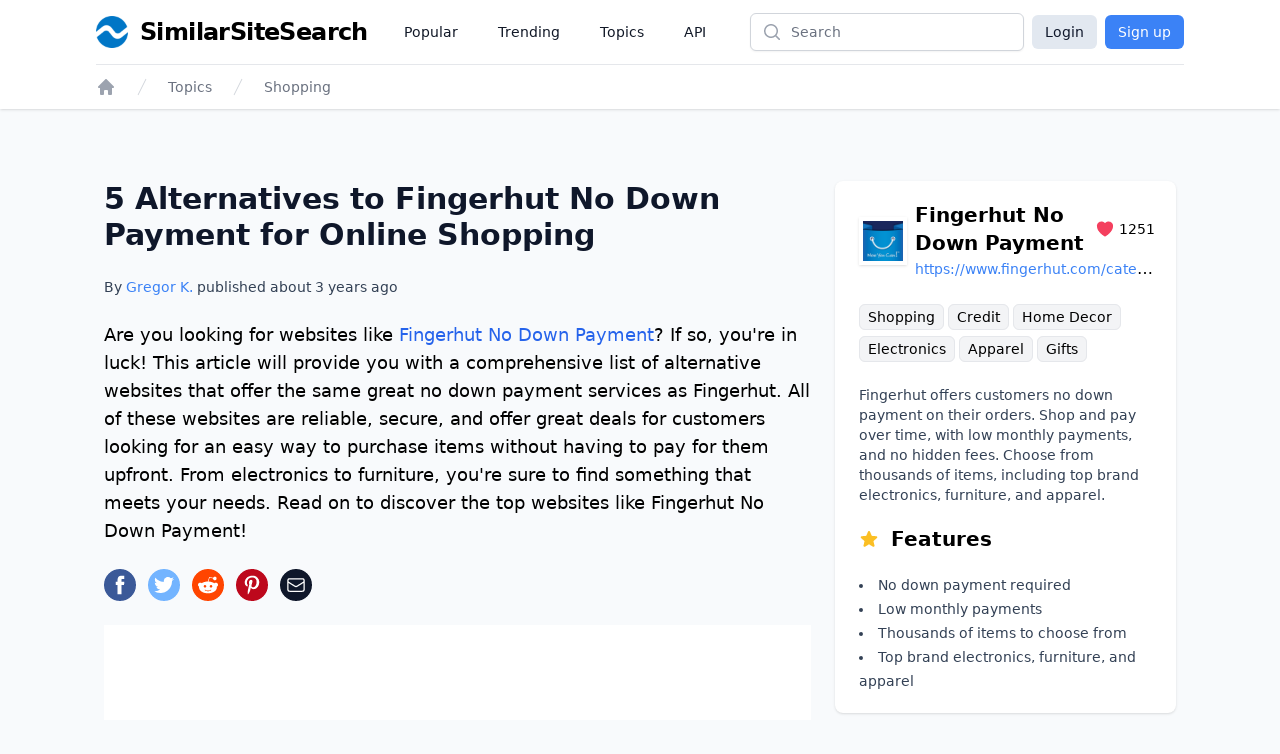

--- FILE ---
content_type: text/html;charset=UTF-8
request_url: https://www.similarsitesearch.com/sites/fingerhut-no-down-payment/
body_size: 18731
content:
<!DOCTYPE html>
<html lang="en" class="h-full bg-slate-50">
	<head>
		<meta charset="utf-8">
		
		<title>5 Alternatives to Fingerhut No Down Payment for Online Shopping... - SimilarSiteSearch</title>

		<meta name="description" content="Are you looking for websites like &lt;a class=&quot;link external&quot; href=&quot;https://www.fingerhut.com/category/no-down-payment-shopping.do&quot; target=&quot;_blank&quot;&gt;Finge..." />

		<meta name="viewport" content="width=device-width, initial-scale=1">

		<script defer src="/dist/app.js"></script>

		<link href="/dist/main.css" rel="stylesheet">

		<link rel="canonical" href="https://www.similarsitesearch.com/sites/fingerhut-no-down-payment/" />

		<link rel="shortcut icon" href="/favicon.ico" type="image/x-icon">

		<meta name="twitter:card" content="summary_large_image" />
		<meta property="fb:app_id" content="567582844767504" />

		<meta property="og:site_name" content="SimilarSiteSearch" />
		<meta property="og:title" content="5 Alternatives to Fingerhut No Down Payment for Online Shopping... - SimilarSiteSearch" />
		<meta property="og:description" content="Are you looking for websites like &lt;a class=&quot;link external&quot; href=&quot;https://www.fingerhut.com/category/no-down-payment-shopping.do&quot; target=&quot;_blank&quot;&gt;Finge..." />
		<meta property="og:type" content="website" />
		<meta property="og:url" content="https://www.similarsitesearch.com/sites/fingerhut-no-down-payment/" />
		<meta property="og:image" content="https://www.similarsitesearch.com/images/sites/previews/fingerhut-no-down-payment-100004471.png" />
		<meta property="og:image:width" content="1200" />
		<meta property="og:image:height" content="630" />
		<meta property="og:locale" content="en" />

			<script type="application/ld+json">
	{
	"@context": "https://schema.org",
	"@type": "Article",
	"name": "5 Alternatives to Fingerhut No Down Payment for Online Shopping",
	"headline": "5 Alternatives to Fingerhut No Down Payment for Online Shopping",
	"alternativeHeadline": "Sites Like Fingerhut No Down Payment",
	"datePublished": "2023-01-24 21:32:02",
	"url": "https://www.similarsitesearch.com/sites/fingerhut-no-down-payment/",
	"thumbnailUrl": "https://www.similarsitesearch.com/images/sites/previews/fingerhut-no-down-payment-100004471.png",
	"articleSection": "Shopping",
	"mainEntityOfPage": {
	"@context": "https://schema.org",
	"@type": "WebPage",
	"@id": "https://www.similarsitesearch.com/sites/fingerhut-no-down-payment/"
	},
	"speakable": {
	"@context": "https://schema.org",
	"@type": "SpeakableSpecification",
	"xpath": [
	"/html/head/title",
	"/html/head/meta[@name=\"description\"]/@content"
	]
	},
	"publisher": {
	"@context": "https://schema.org",
	"@type": "Organization",
	"name": "SimilarSiteSearch",
	"url": "https://www.similarsitesearch.com",
	"logo": {
	"@context": "https://schema.org",
	"@type": "ImageObject",
	"url": "https://www.similarsitesearch.com/images/logos/similarsitesearch_small.png",
	"caption": "SimilarSiteSearch logo"
	}
	},
	"image": {
	"@context": "https://schema.org",
	"@type": "ImageObject",
	"url": "https://www.similarsitesearch.com/images/sites/previews/fingerhut-no-down-payment-100004471.png",
	"caption": "Sites Like Fingerhut No Down Payment",
	"height": "630",
	"width": "1200"
	},
	"creator": {
	"@type": "Person",
	"name": "Gregor Krambs",
	"url": "https://www.similarsitesearch.com/authors/gregor-krambs/",
	"description": "Gregor Krambs is an editorial writer for SimilarSiteSearch, providing expert advice on topics related to tech and websites.",
	"jobTitle": "Staff writer",
	"image": {
	"@type": "ImageObject",
	"url": "https://www.similarsitesearch.com/images/authors/gregor-krambs.jpg",
	"caption": "Gregor Krambs"
	},
	"email": "gregor@similarsitesearch.com",
	"sameAs": [
	"https://www.linkedin.com/in/gregor-krambs-2279bb19/",
	"https://www.facebook.com/gregor.krambs"
	]
	},
	"author": [
	{
	"@type": "Person",
	"name": "Gregor Krambs",
	"url": "https://www.similarsitesearch.com/authors/gregor-krambs/",
	"description": "Gregor Krambs is an editorial writer for SimilarSiteSearch, providing expert advice on topics related to tech and websites.",
	"jobTitle": "Staff writer",
	"image": {
	"@type": "ImageObject",
	"url": "https://www.similarsitesearch.com/images/authors/gregor-krambs.jpg",
	"caption": "Gregor Krambs"
	},
	"email": "gregor@similarsitesearch.com",
	"sameAs": [
	"https://www.linkedin.com/in/gregor-krambs-2279bb19/",
	"https://www.facebook.com/gregor.krambs"
	]
	}]
	}
	],
	"dateModified": "2023-01-24 21:32:02"
	}
	</script>
	<script type="application/ld+json">{"@context":"https:\/\/schema.org","@type":"BreadcrumbList","itemListElement":[{"@context":"https:\/\/schema.org","@type":"ListItem","position":1,"item":{"@id":"https:\/\/www.similarsitesearch.com/","name":"Home"}},{"@context":"https:\/\/schema.org","@type":"ListItem","position":2,"item":{"@id":"https:\/\/www.similarsitesearch.com\/topics/","name":"Topics"}},{"@context":"https:\/\/schema.org","@type":"ListItem","position":3,"item":{"@id":"https:\/\/www.similarsitesearch.com\/topics\/shopping/","name":"Shopping"}}]}</script>



		<meta name="apple-mobile-web-app-title" content="SimilarSiteSearch" />
		<meta name="application-name" content="SimilarSiteSearch" />

		<script>
			const TIMESTAMP = new Date().getTime()
			const API_ENDPOINT = 'https://www.similarsitesearch.com/api/v1'
			const APP_VERSION = '1'
		
			const L = {
				'error_retry': 'An error occured. Please reload the page and try again.',
				'timeout_retry': 'Timeout, please try again.',
				'backend_error': 'Backend error.',
				'request_failed': 'Request failed.',
				'request_help': 'Please contact support@similarsitesearch.com for help.',
				'day': 'day',
				'days': 'days',
				'hour': 'hour',
				'hours': 'hours',
				'minute': 'minute',
				'minutes': 'minutes',
				'second': 'second',
				'seconds': 'seconds',
			}
		</script>

			<script async src="https://pagead2.googlesyndication.com/pagead/js/adsbygoogle.js?client=ca-pub-6707528622666682"
			crossorigin="anonymous"></script>
	</head>
	<body class="h-full">
		<div class="min-h-full flex flex-col">
			<header class="bg-white shadow">
	<div class="mx-auto max-w-6xl px-2 sm:px-4 lg:px-8">
		<div class="flex h-16 justify-between" x-data="{ openMobileMenu: false }">
			<div class="flex px-2 lg:px-0">
				<div class="flex flex-shrink-0 items-center">
					<a class="flex items-center space-x-3" href="/">
						<img class="h-8 w-auto" src="/images/logos/similarsitesearch_small.png"
							alt="SimilarSiteSearch">
						<span class="hidden sm:inline font-bold text-2xl tracking-tight">SimilarSiteSearch</span>
					</a>
				</div>
				<nav aria-label="Global" class="hidden lg:ml-6 lg:flex lg:items-center lg:space-x-4">
					<a href="/popular/" class="px-3 py-2 text-sm font-medium text-gray-900">Popular</a>

					<a href="/trending/" class="px-3 py-2 text-sm font-medium text-gray-900">Trending</a>

					<a href="/topics/" class="px-3 py-2 text-sm font-medium text-gray-900">Topics</a>

					<a href="/api/" class="px-3 py-2 text-sm font-medium text-gray-900">API</a>
				</nav>
			</div>
			<div class="flex flex-1 items-center justify-center px-2 lg:ml-6 lg:justify-end">
				<form method="GET" action="/search/" class="w-full max-w-lg lg:max-w-xs">
					<label for="search" class="sr-only">Search</label>
					<div class="relative">
						<div class="pointer-events-none absolute inset-y-0 left-0 flex items-center pl-3">
							<!-- Heroicon name: mini/magnifying-glass -->
							<svg class="h-5 w-5 text-gray-400" xmlns="http://www.w3.org/2000/svg"
								viewBox="0 0 20 20" fill="currentColor" aria-hidden="true">
								<path fill-rule="evenodd"
									d="M9 3.5a5.5 5.5 0 100 11 5.5 5.5 0 000-11zM2 9a7 7 0 1112.452 4.391l3.328 3.329a.75.75 0 11-1.06 1.06l-3.329-3.328A7 7 0 012 9z"
									clip-rule="evenodd" />
							</svg>
						</div>
						<input id="search" name="q"
							class="block w-full rounded-md border border-gray-300 bg-white py-2 pl-10 pr-3 leading-5 placeholder-gray-500 shadow-sm focus:border-blue-600 focus:placeholder-gray-400 focus:outline-none focus:ring-1 focus:ring-blue-600 sm:text-sm"
							placeholder="Search" type="search">
					</div>
				</form>
			</div>
			<div class="flex items-center lg:hidden">
				<!-- Mobile menu button -->
				<button type="button" @click="openMobileMenu = true"
					class="inline-flex items-center justify-center rounded-md p-2 text-gray-400 hover:bg-gray-100 hover:text-gray-500 focus:outline-none focus:ring-2 focus:ring-inset focus:ring-blue-500"
					aria-expanded="false">
					<span class="sr-only">Open main menu</span>
					<!-- Heroicon name: outline/bars-3 -->
					<svg class="block h-6 w-6" xmlns="http://www.w3.org/2000/svg" fill="none" viewBox="0 0 24 24"
						stroke-width="1.5" stroke="currentColor" aria-hidden="true">
						<path stroke-linecap="round" stroke-linejoin="round"
							d="M3.75 6.75h16.5M3.75 12h16.5m-16.5 5.25h16.5" />
					</svg>
				</button>
			</div>

			<!-- Mobile menu, show/hide based on mobile menu state. -->
			<div class="lg:hidden" x-dialog x-model="openMobileMenu">
				<div x-dialog:overlay x-transition.opacity class="fixed inset-0 z-20 bg-black bg-opacity-25" aria-hidden="true"></div>
				<div x-dialog:panel x-transition class="absolute top-0 right-0 z-30 w-full max-w-none origin-top transform p-2 transition">
					<div class="divide-y divide-gray-200 rounded-lg bg-white shadow-lg ring-1 ring-black ring-opacity-5">
						<div class="pt-3 pb-2">
							<div class="flex items-center justify-between px-4">
								<div class="flex flex-shrink-0 items-center space-x-3">
									<img class="h-8 w-auto"
										src="/images/logos/similarsitesearch_small.png"
										alt="SimilarSiteSearch">
									<span class="font-bold text-2xl tracking-tight">SimilarSiteSearch</span>
								</div>
								<div class="-mr-2">
									<button type="button" @click="$dialog.close()"
										class="inline-flex items-center justify-center rounded-md bg-white p-2 text-gray-400 hover:bg-gray-100 hover:text-gray-500 focus:outline-none focus:ring-2 focus:ring-inset focus:ring-blue-500">
										<span class="sr-only">Close menu</span>
										<!-- Heroicon name: outline/x-mark -->
										<svg class="h-6 w-6" xmlns="http://www.w3.org/2000/svg" fill="none"
											viewBox="0 0 24 24" stroke-width="1.5" stroke="currentColor"
											aria-hidden="true">
											<path stroke-linecap="round" stroke-linejoin="round"
												d="M6 18L18 6M6 6l12 12" />
										</svg>
									</button>
								</div>
							</div>
							<div class="mt-3 space-y-1 px-2">
								<a href="/popular/"
									class="block rounded-md px-3 py-2 text-base font-medium text-gray-900 hover:bg-gray-100 hover:text-gray-800">Popular</a>

								<a href="/trending/"
									class="block rounded-md px-3 py-2 text-base font-medium text-gray-900 hover:bg-gray-100 hover:text-gray-800">Trending</a>

								<a href="/topics/"
									class="block rounded-md px-3 py-2 text-base font-medium text-gray-900 hover:bg-gray-100 hover:text-gray-800">Topics</a>

								<a href="/api/"
									class="block rounded-md px-3 py-2 text-base font-medium text-gray-900 hover:bg-gray-100 hover:text-gray-800">API</a>
							</div>
						</div>
							<div class="grid grid-cols-2 gap-6 px-4 py-5 text-center">
								<a class="button w-full bg-slate-200 text-slate-900 rounded-md px-3 py-2" href="/login/">Login</a>
								<a class="button w-full bg-blue-500 text-white rounded-md px-3 py-2" href="/signup/">Sign up</a>
							</div>
					</div>
				</div>
			</div>

			<div class="hidden lg:flex items-center space-x-2">
				<a class="button bg-slate-200 text-slate-900 rounded-md px-3 py-1.5" href="/login/">Login</a>
				<a class="button bg-blue-500 text-white rounded-md px-3 py-1.5" href="/signup/">Sign up</a>
			</div>
		</div>
	</div>

	<div class="mx-auto max-w-6xl px-2 sm:px-4 lg:px-8">
		<div class="border-t border-gray-200 py-3">
			<nav class="flex" aria-label="Breadcrumb">
				<div class="flex sm:hidden">
					<a href="/topics/shopping/"
						class="group inline-flex space-x-3 text-sm font-medium text-gray-500 hover:text-gray-700">
						<!-- Heroicon name: mini/arrow-long-left -->
						<svg class="h-5 w-5 flex-shrink-0 text-gray-400 group-hover:text-gray-600"
							xmlns="http://www.w3.org/2000/svg" viewBox="0 0 20 20" fill="currentColor"
							aria-hidden="true">
							<path fill-rule="evenodd"
								d="M18 10a.75.75 0 01-.75.75H4.66l2.1 1.95a.75.75 0 11-1.02 1.1l-3.5-3.25a.75.75 0 010-1.1l3.5-3.25a.75.75 0 111.02 1.1l-2.1 1.95h12.59A.75.75 0 0118 10z"
								clip-rule="evenodd" />
						</svg>
						<span>Back to Shopping</span>
					</a>
				</div>
				<div class="hidden sm:block">
					<ol role="list" class="flex items-center space-x-4">
						<li>
							<div>
								<a href="/" class="text-gray-400 hover:text-gray-500">
									<!-- Heroicon name: mini/home -->
									<svg class="h-5 w-5 flex-shrink-0" xmlns="http://www.w3.org/2000/svg"
										viewBox="0 0 20 20" fill="currentColor" aria-hidden="true">
										<path fill-rule="evenodd"
											d="M9.293 2.293a1 1 0 011.414 0l7 7A1 1 0 0117 11h-1v6a1 1 0 01-1 1h-2a1 1 0 01-1-1v-3a1 1 0 00-1-1H9a1 1 0 00-1 1v3a1 1 0 01-1 1H5a1 1 0 01-1-1v-6H3a1 1 0 01-.707-1.707l7-7z"
											clip-rule="evenodd" />
									</svg>
									<span class="sr-only">Home</span>
								</a>
							</div>
						</li>

						<li>
							<div class="flex items-center">
								<svg class="h-5 w-5 flex-shrink-0 text-gray-300" xmlns="http://www.w3.org/2000/svg"
									fill="currentColor" viewBox="0 0 20 20" aria-hidden="true">
									<path d="M5.555 17.776l8-16 .894.448-8 16-.894-.448z" />
								</svg>
								<a href="/topics/"
									class="ml-4 text-sm font-medium text-gray-500 hover:text-gray-700">Topics</a>
							</div>
						</li>

						<li>
							<div class="flex items-center">
								<svg class="h-5 w-5 flex-shrink-0 text-gray-300" xmlns="http://www.w3.org/2000/svg"
									fill="currentColor" viewBox="0 0 20 20" aria-hidden="true">
									<path d="M5.555 17.776l8-16 .894.448-8 16-.894-.448z" />
								</svg>
								<a href="/topics/shopping/" class="ml-4 text-sm font-medium text-gray-500 hover:text-gray-700">Shopping</a>
							</div>
						</li>
					</ol>
				</div>
			</nav>
		</div>
	</div>
</header>


			<main class="py-10" x-data>
	<div
		class="mx-auto mt-8 grid max-w-3xl grid-cols-1 gap-6 px-4 sm:px-6 lg:px-10 lg:max-w-6xl lg:grid-flow-col-dense lg:grid-cols-3">
		<div class="space-y-6 lg:col-span-2 lg:col-start-1">
			<h1 class="text-2xl sm:text-3xl font-bold text-slate-900">5 Alternatives to Fingerhut No Down Payment for Online Shopping</h1>
			<p class="mt-2 text-sm font-medium text-slate-700">By <a href="/authors/gregor/" class="text-blue-500 hover:text-blue-600">Gregor K.</a> published about <span x-text="timeago.format('2023-01-24 21:32:02')">2023-01-24 21:32:02</span></p>
	
			<p id="Introduction" class="text-lg font-light">
				Are you looking for websites like <a class="link external" href="https://www.fingerhut.com/category/no-down-payment-shopping.do" target="_blank">Fingerhut No Down Payment</a>? If so, you're in luck! This article will provide you with a comprehensive list of alternative websites that offer the same great no down payment services as Fingerhut. All of these websites are reliable, secure, and offer great deals for customers looking for an easy way to purchase items without having to pay for them upfront. From electronics to furniture, you're sure to find something that meets your needs. Read on to discover the top websites like Fingerhut No Down Payment!
			</p>

			<div>
				<div class="mt-5 sm:mt-4 space-x-3 flex">
	<a href="https://www.facebook.com/sharer/sharer.php?u=https://www.similarsitesearch.com/sites/fingerhut-no-down-payment/" target="_blank" rel="noopener" x-tooltip="Facebook">
		<svg class="w-8 h-8" viewBox="0 0 24 24" xmlns="http://www.w3.org/2000/svg"><circle cx="12" cy="12" fill="#3b5998" r="12"></circle><path d="m13.079 19h-2.9v-7h-1.441v-2.408h1.442v-1.456c0-1.96.813-3.136 3.136-3.136h1.933v2.408h-1.2c-.91 0-.965.35-.965.966v1.218h2.183l-.257 2.408h-1.931z" fill="#fff"></path></svg>
	</a>
	<a href="https://www.twitter.com/share?text=5 Alternatives to Fingerhut No Down Payment for Online Shopping&url=https://www.similarsitesearch.com/sites/fingerhut-no-down-payment/" target="_blank" rel="noopener" x-tooltip="Twitter">
		<svg class="w-8 h-8" viewBox="0 0 24 24" xmlns="http://www.w3.org/2000/svg"><circle cx="12" cy="12" fill="#73b4ff" r="12"></circle><path d="m19.5 7.425a6.228 6.228 0 0 1 -1.77.465 2.979 2.979 0 0 0 1.35-1.665 6.234 6.234 0 0 1 -1.95.735 3.088 3.088 0 0 0 -5.325 2.07 3.021 3.021 0 0 0 .075.69 8.789 8.789 0 0 1 -6.33-3.165 2.985 2.985 0 0 0 -.42 1.53 3.016 3.016 0 0 0 1.37 2.52 3.082 3.082 0 0 1 -1.394-.39v.045a3.049 3.049 0 0 0 2.474 2.97 3.418 3.418 0 0 1 -1.4.06 3.076 3.076 0 0 0 2.881 2.1 6.233 6.233 0 0 1 -4.561 1.245 8.811 8.811 0 0 0 4.725 1.365 8.622 8.622 0 0 0 8.745-8.625v-.39a6.231 6.231 0 0 0 1.53-1.56z" fill="#fff"></path></svg>
	</a>
	<a href="https://www.reddit.com/submit?url=https://www.similarsitesearch.com/sites/fingerhut-no-down-payment/&title=5 Alternatives to Fingerhut No Down Payment for Online Shopping - SimilarSiteSearch'" target="_blank" rel="noopener" x-tooltip="Reddit"
		class="w-8 h-8 rounded-full text-white flex items-center justify-center" style="background-color: #FF4500;">
		<svg class="w-5 h-5" xmlns="http://www.w3.org/2000/svg" viewBox="0 0 24 24" fill="currentColor">
			<path d="M24 11.779c0-1.459-1.192-2.645-2.657-2.645-.715 0-1.363.286-1.84.746-1.81-1.191-4.259-1.949-6.971-2.046l1.483-4.669 4.016.941-.006.058c0 1.193.975 2.163 2.174 2.163 1.198 0 2.172-.97 2.172-2.163s-.975-2.164-2.172-2.164c-.92 0-1.704.574-2.021 1.379l-4.329-1.015c-.189-.046-.381.063-.44.249l-1.654 5.207c-2.838.034-5.409.798-7.3 2.025-.474-.438-1.103-.712-1.799-.712-1.465 0-2.656 1.187-2.656 2.646 0 .97.533 1.811 1.317 2.271-.052.282-.086.567-.086.857 0 3.911 4.808 7.093 10.719 7.093s10.72-3.182 10.72-7.093c0-.274-.029-.544-.075-.81.832-.447 1.405-1.312 1.405-2.318zm-17.224 1.816c0-.868.71-1.575 1.582-1.575.872 0 1.581.707 1.581 1.575s-.709 1.574-1.581 1.574-1.582-.706-1.582-1.574zm9.061 4.669c-.797.793-2.048 1.179-3.824 1.179l-.013-.003-.013.003c-1.777 0-3.028-.386-3.824-1.179-.145-.144-.145-.379 0-.523.145-.145.381-.145.526 0 .65.647 1.729.961 3.298.961l.013.003.013-.003c1.569 0 2.648-.315 3.298-.962.145-.145.381-.144.526 0 .145.145.145.379 0 .524zm-.189-3.095c-.872 0-1.581-.706-1.581-1.574 0-.868.709-1.575 1.581-1.575s1.581.707 1.581 1.575-.709 1.574-1.581 1.574z"/>
		</svg>
	</a>
	<a href="https://pinterest.com/pin/create/button/?url=https://www.similarsitesearch.com/sites/fingerhut-no-down-payment/&media=/images/sites/previews/fingerhut-no-down-payment-100004471.png">
		<svg class="w-8 h-8" viewBox="0 0 24 24" xmlns="http://www.w3.org/2000/svg"><circle cx="12" cy="12" fill="#bd081c" r="12"></circle><path d="m12.336 5c-3.822 0-5.754 2.744-5.754 5.025a3.065 3.065 0 0 0 1.652 3.066.279.279 0 0 0 .407-.2l.154-.644a.373.373 0 0 0 -.113-.448 2.341 2.341 0 0 1 -.532-1.582 3.812 3.812 0 0 1 3.961-3.849 3.009 3.009 0 0 1 3.346 3.08c0 2.323-1.022 4.283-2.547 4.283a1.253 1.253 0 0 1 -1.273-1.554 17.616 17.616 0 0 0 .713-2.856 1.081 1.081 0 0 0 -1.092-1.2c-.854 0-1.553.881-1.553 2.071a2.954 2.954 0 0 0 .266 1.274l-1.038 4.383a9.389 9.389 0 0 0 -.027 3.065.109.109 0 0 0 .2.042 8.737 8.737 0 0 0 1.457-2.631l.561-2.212a2.3 2.3 0 0 0 1.959 1.008c2.59 0 4.34-2.366 4.34-5.516a4.8 4.8 0 0 0 -5.087-4.605z" fill="#fff"></path></svg>
	</a>
	<a href="mailto:?subject=I%20found%20this%20website&amp;body=Hi,%20I%20found%20this%20website%20and%20thought%20you%20might%20like%20it%20https://www.similarsitesearch.com/sites/fingerhut-no-down-payment/" x-tooltip="Mail"
		class="w-8 h-8 rounded-full text-white flex items-center justify-center bg-slate-900">
		

<svg 
	
	class="h-5 w-5 " 
	xmlns="http://www.w3.org/2000/svg" 
	fill="none"
	viewBox="0 0 24 24"
	stroke="currentColor">
	<path d="M21.75 6.75V17.25C21.75 18.4926 20.7426 19.5 19.5 19.5H4.5C3.25736 19.5 2.25 18.4926 2.25 17.25V6.75M21.75 6.75C21.75 5.50736 20.7426 4.5 19.5 4.5H4.5C3.25736 4.5 2.25 5.50736 2.25 6.75M21.75 6.75V6.99271C21.75 7.77405 21.3447 8.49945 20.6792 8.90894L13.1792 13.5243C12.4561 13.9694 11.5439 13.9694 10.8208 13.5243L3.32078 8.90894C2.65535 8.49945 2.25 7.77405 2.25 6.99271V6.75" stroke-width="1.5" stroke-linecap="round" stroke-linejoin="round"/>

</svg>

	</a>
</div>

			</div>

			<div class="block lg:hidden">
				<section aria-labelledby="timeline-title" class="lg:col-span-1 lg:col-start-3 space-y-8">
	<div class="bg-white px-4 py-5 shadow sm:rounded-lg sm:px-6 space-y-5">
		<div class="flex justify-between items-center">
			<div class="flex space-x-2 items-center flex-grow">
				<div class="shrink-0 flex items-center justify-center h-12 w-12 p-1 shadow">
					<img class="bg-white object-contain" src="/images/icons/fingerhut-no-down-payment-18224471.png" />
				</div>
				<div class="flex-grow">
					<div class="flex justify-between items-center">
						<h3 class="text-xl font-semibold flex-grow">Fingerhut No Down Payment</h3>
						<div class="flex items-center space-x-1 text-sm">
							<span class="text-rose-500">
								

<svg 
	
	class="h-5 w-5 " 
	xmlns="http://www.w3.org/2000/svg" 
	fill="currentColor"
	viewBox="0 0 24 24"
	stroke="">
	<path d="M11.645 20.9107L11.6384 20.9071L11.6158 20.8949C11.5965 20.8844 11.5689 20.8693 11.5336 20.8496C11.4629 20.8101 11.3612 20.7524 11.233 20.6769C10.9765 20.5261 10.6132 20.3039 10.1785 20.015C9.31074 19.4381 8.15122 18.5901 6.9886 17.5063C4.68781 15.3615 2.25 12.1751 2.25 8.25C2.25 5.32194 4.7136 3 7.6875 3C9.43638 3 11.0023 3.79909 12 5.0516C12.9977 3.79909 14.5636 3 16.3125 3C19.2864 3 21.75 5.32194 21.75 8.25C21.75 12.1751 19.3122 15.3615 17.0114 17.5063C15.8488 18.5901 14.6893 19.4381 13.8215 20.015C13.3868 20.3039 13.0235 20.5261 12.767 20.6769C12.6388 20.7524 12.5371 20.8101 12.4664 20.8496C12.4311 20.8693 12.4035 20.8844 12.3842 20.8949L12.3616 20.9071L12.355 20.9107L12.3523 20.9121C12.1323 21.0289 11.8677 21.0289 11.6477 20.9121L11.645 20.9107Z"/>

</svg>

							</span>
							<span>1251</span>
						</div>
					</div>
					<div class="break-all w-60 truncate">
						<a class="text-sm text-blue-500 truncate" href="https://www.fingerhut.com/category/no-down-payment-shopping.do">https://www.fingerhut.com/category/no-down-payment-shopping.do</a>
					</div>
				</div>
			</div>
		</div>

		<div class="leading-8 text-sm">
				<a href="/topics/shopping/" class="bg-gray-100 border border-gray-200 hover:border-gray-300 rounded-md px-2 py-1 whitespace-nowrap">Shopping</a>
				<a href="/topics/credit/" class="bg-gray-100 border border-gray-200 hover:border-gray-300 rounded-md px-2 py-1 whitespace-nowrap">Credit</a>
				<a href="/topics/home-decor/" class="bg-gray-100 border border-gray-200 hover:border-gray-300 rounded-md px-2 py-1 whitespace-nowrap">Home Decor</a>
				<a href="/topics/electronics/" class="bg-gray-100 border border-gray-200 hover:border-gray-300 rounded-md px-2 py-1 whitespace-nowrap">Electronics</a>
				<a href="/topics/apparel/" class="bg-gray-100 border border-gray-200 hover:border-gray-300 rounded-md px-2 py-1 whitespace-nowrap">Apparel</a>
				<a href="/topics/gifts/" class="bg-gray-100 border border-gray-200 hover:border-gray-300 rounded-md px-2 py-1 whitespace-nowrap">Gifts</a>
		</div>

		<p class="text-sm text-slate-700">
			Fingerhut offers customers no down payment on their orders. Shop and pay over time, with low monthly payments, and no hidden fees. Choose from thousands of items, including top brand electronics, furniture, and apparel. 
		</p>

		<h4 class="text-lg lg:text-xl font-semibold flex space-x-3 items-center">
			<span class="text-amber-400">
				

<svg 
	
	class="h-5 w-5 " 
	xmlns="http://www.w3.org/2000/svg" 
	fill="currentColor"
	viewBox="0 0 24 24"
	stroke="">
	<path fill-rule="evenodd" clip-rule="evenodd" d="M10.7881 3.2108C11.2364 2.13286 12.7635 2.13286 13.2118 3.2108L15.2938 8.21652L20.6979 8.64976C21.8616 8.74306 22.3335 10.1953 21.4469 10.9549L17.3295 14.4818L18.5874 19.7553C18.8583 20.8909 17.6229 21.7884 16.6266 21.1799L11.9999 18.354L7.37329 21.1799C6.37697 21.7884 5.14158 20.8909 5.41246 19.7553L6.67038 14.4818L2.55303 10.9549C1.66639 10.1953 2.13826 8.74306 3.302 8.64976L8.70609 8.21652L10.7881 3.2108Z"/>

</svg>

			</span>
			<span>Features</span>
		</h4>
		
		<ul class="list-inside list-disc text-sm text-slate-700 leading-6">
			<li>No down payment required</li>
			<li>Low monthly payments</li>
			<li>Thousands of items to choose from</li>
			<li>Top brand electronics, furniture, and apparel</li>
		</ul>
	</div>

		<div class="bg-white">
			<script async src="https://pagead2.googlesyndication.com/pagead/js/adsbygoogle.js?client=ca-pub-6707528622666682"
				crossorigin="anonymous"></script>
			<!-- SimilarSiteSearch Site Sidebar -->
			<ins class="adsbygoogle"
				style="display:block"
				data-ad-client="ca-pub-6707528622666682"
				data-ad-slot="9893413683"
				data-ad-format="auto"
				data-full-width-responsive="true"></ins>
			<script>
				(adsbygoogle = window.adsbygoogle || []).push({});
			</script>
		</div>

	<div class="bg-white px-4 py-5 shadow sm:rounded-lg sm:px-6 space-y-5">
		<h3 class="text-lg lg:text-xl font-semibold">Table of Contents</h3>

		<div id="toc_container">
			<ul class="toc_list text-sm leading-6">
				
				
				<li class="toclevel-1 tocsection-1">
					<a class="text-blue-500 hover:underline" href="#Introduction"><span class="tocnumber pr-2 text-slate-900">1</span><span class="toctext">Introduction</span></a>
				</li>
				
				

				<li class="toclevel-1 tocsection-2">
					<a class="text-blue-500 hover:underline" href="#_Alternatives"><span class="tocnumber pr-2 text-slate-900">2</span><span class="toctext">Fingerhut No Down Payment Alternatives</span></a>
				</li>
				
				
				

				<li class="toclevel-1 tocsection-3">
					<a class="text-blue-500 hover:underline" href="#_History"><span class="tocnumber pr-2 text-slate-900">3</span><span class="toctext">Fingerhut No Down Payment History</span></a>
				</li>
				
				

				<li class="toclevel-1 tocsection-4">
					<a class="text-blue-500 hover:underline" href="#_Status"><span class="tocnumber pr-2 text-slate-900">4</span><span class="toctext">Fingerhut No Down Payment Status</span></a>
				</li>
				
				

				<li class="toclevel-1 tocsection-5">
					<a class="text-blue-500 hover:underline" href="#Comments">
						<span class="toclevel-1 tocsection-5 pr-2 text-slate-900">5</span><span class="toctext">Comments</span>
					</a>
				</li>
				
				

				<li class="toclevel-1 tocsection-6">
					<a class="text-blue-500 hover:underline" href="#Further_Links">
						<span class="toclevel-1 tocsection-6 pr-2 text-slate-900">6</span><span class="toctext">Further Links</span>
					</a>
				</li>
				
				
			</ul>
		</div>
	</div>
</section>

			</div>

			<div class="bg-white p-4">
				<script async src="https://pagead2.googlesyndication.com/pagead/js/adsbygoogle.js?client=ca-pub-6707528622666682"
					crossorigin="anonymous"></script>
				<!-- SimilarSiteSearch Site Top -->
				<ins class="adsbygoogle"
					style="display:block"
					data-ad-client="ca-pub-6707528622666682"
					data-ad-slot="1084985372"
					data-ad-format="auto"
					data-full-width-responsive="true"></ins>
				<script>
					(adsbygoogle = window.adsbygoogle || []).push({});
				</script>
			</div>

				<section class="space-y-6" id="_Alternatives">
					<h2 class="text-xl lg:text-2xl font-semibold">Fingerhut No Down Payment Alternatives</h2>

						<div class="flex space-x-4">
							<div class="shrink-0 flex items-center justify-center h-14 w-14 p-1 shadow">
								<img class="bg-white object-contain" src="/images/icons/kohls-50187025-0.png" />
							</div>
							<div>
								<h3 class="text-lg lg:text-xl font-semibold flex items-center space-x-3">
									<a href="/sites/kohls/">Kohl&#39;s</a>
								</h3>

								<div class="space-y-4 mt-1">

									<div class="leading-8 text-xs">
											<a href="/topics/clothing/" class="bg-gray-100 border border-gray-200 rounded-md px-2 py-1 whitespace-nowrap hover:border-gray-300">Clothing</a>
											<a href="/topics/department-store/" class="bg-gray-100 border border-gray-200 rounded-md px-2 py-1 whitespace-nowrap hover:border-gray-300">Department Store</a>
											<a href="/topics/shoes/" class="bg-gray-100 border border-gray-200 rounded-md px-2 py-1 whitespace-nowrap hover:border-gray-300">Shoes</a>
											<a href="/topics/home-goods/" class="bg-gray-100 border border-gray-200 rounded-md px-2 py-1 whitespace-nowrap hover:border-gray-300">Home Goods</a>
											<a href="/topics/accessories/" class="bg-gray-100 border border-gray-200 rounded-md px-2 py-1 whitespace-nowrap hover:border-gray-300">Accessories</a>
											<a href="/topics/beauty-products/" class="bg-gray-100 border border-gray-200 rounded-md px-2 py-1 whitespace-nowrap hover:border-gray-300">Beauty Products</a>
											<a href="/topics/deals-and-promotions/" class="bg-gray-100 border border-gray-200 rounded-md px-2 py-1 whitespace-nowrap hover:border-gray-300">Deals &amp; Promotions</a>
										<div>
											<a href="/sites/kohls/" class="text-blue-500 flex items-center space-x-1 hover:underline">
												

<svg 
	
	class="h-4 w-4 " 
	xmlns="http://www.w3.org/2000/svg" 
	fill="currentColor"
	viewBox="0 0 24 24"
	stroke="">
	<path fill-rule="evenodd" clip-rule="evenodd" d="M19.9017 4.09835C18.4372 2.63388 16.0628 2.63388 14.5984 4.09835L10.0983 8.59835C8.63388 10.0628 8.63388 12.4372 10.0983 13.9017C10.4092 14.2125 10.7598 14.4565 11.133 14.6348C11.5068 14.8134 11.665 15.2611 11.4865 15.6349C11.3079 16.0086 10.8602 16.1669 10.4865 15.9883C9.96169 15.7376 9.47063 15.3953 9.03769 14.9623C6.98744 12.9121 6.98744 9.58794 9.03769 7.53769L13.5377 3.03769C15.5879 0.987437 18.9121 0.987437 20.9623 3.03769C23.0126 5.08794 23.0126 8.41206 20.9623 10.4623L19.2053 12.2193C18.9124 12.5122 18.4376 12.5122 18.1447 12.2193C17.8518 11.9264 17.8518 11.4515 18.1447 11.1586L19.9017 9.40165C21.3661 7.93718 21.3661 5.56282 19.9017 4.09835ZM12.5135 8.36513C12.6921 7.99138 13.1398 7.83313 13.5135 8.01167C14.0383 8.26236 14.5294 8.60475 14.9623 9.03769C17.0126 11.0879 17.0126 14.4121 14.9623 16.4623L10.4623 20.9623C8.41206 23.0126 5.08794 23.0126 3.03769 20.9623C0.987437 18.9121 0.987437 15.5879 3.03769 13.5377L4.79466 11.7807C5.08755 11.4878 5.56243 11.4878 5.85532 11.7807C6.14821 12.0736 6.14821 12.5485 5.85532 12.8414L4.09835 14.5984C2.63388 16.0628 2.63388 18.4372 4.09835 19.9017C5.56282 21.3661 7.93718 21.3661 9.40165 19.9017L13.9017 15.4016C15.3661 13.9372 15.3661 11.5628 13.9017 10.0983C13.5908 9.78748 13.2402 9.54347 12.867 9.36517C12.4932 9.18662 12.335 8.73889 12.5135 8.36513Z"/>

</svg>

												<span>12 sites like Kohl&#39;s</span>
											</a>
										</div>
									</div>

									<div class="text-slate-700 text-sm">Kohl&#39;s is a retail chain specializing in department store merchandise, including apparel, footwear, accessories, beauty products, home décor, and more.</div>

									<div class="flex space-x-1">
										<span class="shrink-0 text-green-500">
											

<svg 
	
	class="h-5 w-5 " 
	xmlns="http://www.w3.org/2000/svg" 
	fill="currentColor"
	viewBox="0 0 24 24"
	stroke="">
	<path fill-rule="evenodd" clip-rule="evenodd" d="M12 2.25C6.61522 2.25 2.25 6.61522 2.25 12C2.25 17.3848 6.61522 21.75 12 21.75C17.3848 21.75 21.75 17.3848 21.75 12C21.75 6.61522 17.3848 2.25 12 2.25ZM12.75 9C12.75 8.58579 12.4142 8.25 12 8.25C11.5858 8.25 11.25 8.58579 11.25 9V11.25H9C8.58579 11.25 8.25 11.5858 8.25 12C8.25 12.4142 8.58579 12.75 9 12.75H11.25V15C11.25 15.4142 11.5858 15.75 12 15.75C12.4142 15.75 12.75 15.4142 12.75 15V12.75H15C15.4142 12.75 15.75 12.4142 15.75 12C15.75 11.5858 15.4142 11.25 15 11.25H12.75V9Z"/>

</svg>

										</span>
										<p class="text-slate-700 text-sm font-light">Offers a variety of products including apparel, electronics, home goods, and more.</p>
									</div>

									<div class="flex space-x-1">
										<span class="shrink-0 text-red-500">
											

<svg 
	
	class="h-5 w-5 " 
	xmlns="http://www.w3.org/2000/svg" 
	fill="currentColor"
	viewBox="0 0 24 24"
	stroke="">
	<path fill-rule="evenodd" clip-rule="evenodd" d="M12 2.25C6.61522 2.25 2.25 6.61522 2.25 12C2.25 17.3848 6.61522 21.75 12 21.75C17.3848 21.75 21.75 17.3848 21.75 12C21.75 6.61522 17.3848 2.25 12 2.25ZM15 12.75C15.4142 12.75 15.75 12.4142 15.75 12C15.75 11.5858 15.4142 11.25 15 11.25H9C8.58579 11.25 8.25 11.5858 8.25 12C8.25 12.4142 8.58579 12.75 9 12.75H15Z"/>

</svg>

										</span>
									
										<p class="text-slate-700 text-sm font-light">Kohl&#39;s does not offer financing options, such as no down payment plans.</p>
									</div>

									<div x-data="{ hover: false }" class="flex justify-between items-center" @mouseover="hover = true" @mouseover.away = "hover = false">
										<div class="flex items-center space-x-3">
											<button type="button" @click="$dispatch('open-login-modal')" class="px-2 py-1 rounded-md bg-slate-100 border border-slate-200 text-sm flex items-center space-x-2 hover:border-slate-300">
												

<svg 
	
	class="h-5 w-5 " 
	xmlns="http://www.w3.org/2000/svg" 
	fill="currentColor"
	viewBox="0 0 24 24"
	stroke="">
	<path fill-rule="evenodd" clip-rule="evenodd" d="M11.4697 7.71967C11.7626 7.42678 12.2374 7.42678 12.5303 7.71967L20.0303 15.2197C20.3232 15.5126 20.3232 15.9874 20.0303 16.2803C19.7374 16.5732 19.2626 16.5732 18.9697 16.2803L12 9.31066L5.03033 16.2803C4.73744 16.5732 4.26256 16.5732 3.96967 16.2803C3.67678 15.9874 3.67678 15.5126 3.96967 15.2197L11.4697 7.71967Z"/>

</svg>

												<span>22</span>
											</button>
											<span class="text-slate-700 text-xs" x-show="hover" x-cloak x-transition>Is Kohl&#39;s a good alternative?</span>
										</div>
										<div class="text-xs" x-show="hover" x-cloak x-transition>
											<button type="button" @click="$dispatch('open-report-modal', { type: 'inaccuracy' });" class="text-blue-500 hover:underline">Report inaccuracy</button> | <button type="button" @click="$dispatch('open-report-modal', { type: 'discontinued' });" class="text-red-500 hover:underline">Discontinued?</button>
										</div>
									</div>
								</div>
							</div>
						</div>
						<div class="flex space-x-4">
							<div class="shrink-0 flex items-center justify-center h-14 w-14 p-1 shadow">
								<img class="bg-white object-contain" src="/images/icons/amazon-4989458-0.png" />
							</div>
							<div>
								<h3 class="text-lg lg:text-xl font-semibold flex items-center space-x-3">
									<a href="/sites/amazon/">Amazon</a>
								</h3>

								<div class="space-y-4 mt-1">

									<div class="leading-8 text-xs">
											<a href="/topics/shopping/" class="bg-gray-100 border border-gray-200 rounded-md px-2 py-1 whitespace-nowrap hover:border-gray-300">Shopping</a>
											<a href="/topics/online-retail/" class="bg-gray-100 border border-gray-200 rounded-md px-2 py-1 whitespace-nowrap hover:border-gray-300">Online Retail</a>
											<a href="/topics/ecommerce/" class="bg-gray-100 border border-gray-200 rounded-md px-2 py-1 whitespace-nowrap hover:border-gray-300">eCommerce</a>
											<a href="/topics/electronics/" class="bg-gray-100 border border-gray-200 rounded-md px-2 py-1 whitespace-nowrap hover:border-gray-300">Electronics</a>
											<a href="/topics/books/" class="bg-gray-100 border border-gray-200 rounded-md px-2 py-1 whitespace-nowrap hover:border-gray-300">Books</a>
											<a href="/topics/deals/" class="bg-gray-100 border border-gray-200 rounded-md px-2 py-1 whitespace-nowrap hover:border-gray-300">Deals</a>
											<a href="/topics/customer-service/" class="bg-gray-100 border border-gray-200 rounded-md px-2 py-1 whitespace-nowrap hover:border-gray-300">Customer Service</a>
										<div>
											<a href="/sites/amazon/" class="text-blue-500 flex items-center space-x-1 hover:underline">
												

<svg 
	
	class="h-4 w-4 " 
	xmlns="http://www.w3.org/2000/svg" 
	fill="currentColor"
	viewBox="0 0 24 24"
	stroke="">
	<path fill-rule="evenodd" clip-rule="evenodd" d="M19.9017 4.09835C18.4372 2.63388 16.0628 2.63388 14.5984 4.09835L10.0983 8.59835C8.63388 10.0628 8.63388 12.4372 10.0983 13.9017C10.4092 14.2125 10.7598 14.4565 11.133 14.6348C11.5068 14.8134 11.665 15.2611 11.4865 15.6349C11.3079 16.0086 10.8602 16.1669 10.4865 15.9883C9.96169 15.7376 9.47063 15.3953 9.03769 14.9623C6.98744 12.9121 6.98744 9.58794 9.03769 7.53769L13.5377 3.03769C15.5879 0.987437 18.9121 0.987437 20.9623 3.03769C23.0126 5.08794 23.0126 8.41206 20.9623 10.4623L19.2053 12.2193C18.9124 12.5122 18.4376 12.5122 18.1447 12.2193C17.8518 11.9264 17.8518 11.4515 18.1447 11.1586L19.9017 9.40165C21.3661 7.93718 21.3661 5.56282 19.9017 4.09835ZM12.5135 8.36513C12.6921 7.99138 13.1398 7.83313 13.5135 8.01167C14.0383 8.26236 14.5294 8.60475 14.9623 9.03769C17.0126 11.0879 17.0126 14.4121 14.9623 16.4623L10.4623 20.9623C8.41206 23.0126 5.08794 23.0126 3.03769 20.9623C0.987437 18.9121 0.987437 15.5879 3.03769 13.5377L4.79466 11.7807C5.08755 11.4878 5.56243 11.4878 5.85532 11.7807C6.14821 12.0736 6.14821 12.5485 5.85532 12.8414L4.09835 14.5984C2.63388 16.0628 2.63388 18.4372 4.09835 19.9017C5.56282 21.3661 7.93718 21.3661 9.40165 19.9017L13.9017 15.4016C15.3661 13.9372 15.3661 11.5628 13.9017 10.0983C13.5908 9.78748 13.2402 9.54347 12.867 9.36517C12.4932 9.18662 12.335 8.73889 12.5135 8.36513Z"/>

</svg>

												<span>13 sites like Amazon</span>
											</a>
										</div>
									</div>

									<div class="text-slate-700 text-sm">Amazon is an American electronic commerce and cloud computing company based in Seattle, Washington that was founded by Jeff Bezos. Amazon is the largest online retailer in the world and provides a great selection of products and services, including books, movies, music, electronics, apparel, and much more.</div>

									<div class="flex space-x-1">
										<span class="shrink-0 text-green-500">
											

<svg 
	
	class="h-5 w-5 " 
	xmlns="http://www.w3.org/2000/svg" 
	fill="currentColor"
	viewBox="0 0 24 24"
	stroke="">
	<path fill-rule="evenodd" clip-rule="evenodd" d="M12 2.25C6.61522 2.25 2.25 6.61522 2.25 12C2.25 17.3848 6.61522 21.75 12 21.75C17.3848 21.75 21.75 17.3848 21.75 12C21.75 6.61522 17.3848 2.25 12 2.25ZM12.75 9C12.75 8.58579 12.4142 8.25 12 8.25C11.5858 8.25 11.25 8.58579 11.25 9V11.25H9C8.58579 11.25 8.25 11.5858 8.25 12C8.25 12.4142 8.58579 12.75 9 12.75H11.25V15C11.25 15.4142 11.5858 15.75 12 15.75C12.4142 15.75 12.75 15.4142 12.75 15V12.75H15C15.4142 12.75 15.75 12.4142 15.75 12C15.75 11.5858 15.4142 11.25 15 11.25H12.75V9Z"/>

</svg>

										</span>
										<p class="text-slate-700 text-sm font-light">Offers a large selection of products including apparel, electronics, home goods, and more.</p>
									</div>

									<div class="flex space-x-1">
										<span class="shrink-0 text-red-500">
											

<svg 
	
	class="h-5 w-5 " 
	xmlns="http://www.w3.org/2000/svg" 
	fill="currentColor"
	viewBox="0 0 24 24"
	stroke="">
	<path fill-rule="evenodd" clip-rule="evenodd" d="M12 2.25C6.61522 2.25 2.25 6.61522 2.25 12C2.25 17.3848 6.61522 21.75 12 21.75C17.3848 21.75 21.75 17.3848 21.75 12C21.75 6.61522 17.3848 2.25 12 2.25ZM15 12.75C15.4142 12.75 15.75 12.4142 15.75 12C15.75 11.5858 15.4142 11.25 15 11.25H9C8.58579 11.25 8.25 11.5858 8.25 12C8.25 12.4142 8.58579 12.75 9 12.75H15Z"/>

</svg>

										</span>
									
										<p class="text-slate-700 text-sm font-light">Amazon does not offer financing options, such as no down payment plans.</p>
									</div>

									<div x-data="{ hover: false }" class="flex justify-between items-center" @mouseover="hover = true" @mouseover.away = "hover = false">
										<div class="flex items-center space-x-3">
											<button type="button" @click="$dispatch('open-login-modal')" class="px-2 py-1 rounded-md bg-slate-100 border border-slate-200 text-sm flex items-center space-x-2 hover:border-slate-300">
												

<svg 
	
	class="h-5 w-5 " 
	xmlns="http://www.w3.org/2000/svg" 
	fill="currentColor"
	viewBox="0 0 24 24"
	stroke="">
	<path fill-rule="evenodd" clip-rule="evenodd" d="M11.4697 7.71967C11.7626 7.42678 12.2374 7.42678 12.5303 7.71967L20.0303 15.2197C20.3232 15.5126 20.3232 15.9874 20.0303 16.2803C19.7374 16.5732 19.2626 16.5732 18.9697 16.2803L12 9.31066L5.03033 16.2803C4.73744 16.5732 4.26256 16.5732 3.96967 16.2803C3.67678 15.9874 3.67678 15.5126 3.96967 15.2197L11.4697 7.71967Z"/>

</svg>

												<span>58</span>
											</button>
											<span class="text-slate-700 text-xs" x-show="hover" x-cloak x-transition>Is Amazon a good alternative?</span>
										</div>
										<div class="text-xs" x-show="hover" x-cloak x-transition>
											<button type="button" @click="$dispatch('open-report-modal', { type: 'inaccuracy' });" class="text-blue-500 hover:underline">Report inaccuracy</button> | <button type="button" @click="$dispatch('open-report-modal', { type: 'discontinued' });" class="text-red-500 hover:underline">Discontinued?</button>
										</div>
									</div>
								</div>
							</div>
						</div>
						<div class="flex space-x-4">
							<div class="shrink-0 flex items-center justify-center h-14 w-14 p-1 shadow">
								<img class="bg-white object-contain" src="/images/icons/walmart-828713739.png" />
							</div>
							<div>
								<h3 class="text-lg lg:text-xl font-semibold flex items-center space-x-3">
									<a href="/sites/walmart/">Walmart</a>
								</h3>

								<div class="space-y-4 mt-1">

									<div class="leading-8 text-xs">
											<a href="/topics/shopping/" class="bg-gray-100 border border-gray-200 rounded-md px-2 py-1 whitespace-nowrap hover:border-gray-300">Shopping</a>
											<a href="/topics/deals/" class="bg-gray-100 border border-gray-200 rounded-md px-2 py-1 whitespace-nowrap hover:border-gray-300">Deals</a>
											<a href="/topics/retail/" class="bg-gray-100 border border-gray-200 rounded-md px-2 py-1 whitespace-nowrap hover:border-gray-300">Retail</a>
											<a href="/topics/home/" class="bg-gray-100 border border-gray-200 rounded-md px-2 py-1 whitespace-nowrap hover:border-gray-300">Home</a>
											<a href="/topics/clothing/" class="bg-gray-100 border border-gray-200 rounded-md px-2 py-1 whitespace-nowrap hover:border-gray-300">Clothing</a>
											<a href="/topics/electronics/" class="bg-gray-100 border border-gray-200 rounded-md px-2 py-1 whitespace-nowrap hover:border-gray-300">Electronics</a>
										<div>
											<a href="/sites/walmart/" class="text-blue-500 flex items-center space-x-1 hover:underline">
												

<svg 
	
	class="h-4 w-4 " 
	xmlns="http://www.w3.org/2000/svg" 
	fill="currentColor"
	viewBox="0 0 24 24"
	stroke="">
	<path fill-rule="evenodd" clip-rule="evenodd" d="M19.9017 4.09835C18.4372 2.63388 16.0628 2.63388 14.5984 4.09835L10.0983 8.59835C8.63388 10.0628 8.63388 12.4372 10.0983 13.9017C10.4092 14.2125 10.7598 14.4565 11.133 14.6348C11.5068 14.8134 11.665 15.2611 11.4865 15.6349C11.3079 16.0086 10.8602 16.1669 10.4865 15.9883C9.96169 15.7376 9.47063 15.3953 9.03769 14.9623C6.98744 12.9121 6.98744 9.58794 9.03769 7.53769L13.5377 3.03769C15.5879 0.987437 18.9121 0.987437 20.9623 3.03769C23.0126 5.08794 23.0126 8.41206 20.9623 10.4623L19.2053 12.2193C18.9124 12.5122 18.4376 12.5122 18.1447 12.2193C17.8518 11.9264 17.8518 11.4515 18.1447 11.1586L19.9017 9.40165C21.3661 7.93718 21.3661 5.56282 19.9017 4.09835ZM12.5135 8.36513C12.6921 7.99138 13.1398 7.83313 13.5135 8.01167C14.0383 8.26236 14.5294 8.60475 14.9623 9.03769C17.0126 11.0879 17.0126 14.4121 14.9623 16.4623L10.4623 20.9623C8.41206 23.0126 5.08794 23.0126 3.03769 20.9623C0.987437 18.9121 0.987437 15.5879 3.03769 13.5377L4.79466 11.7807C5.08755 11.4878 5.56243 11.4878 5.85532 11.7807C6.14821 12.0736 6.14821 12.5485 5.85532 12.8414L4.09835 14.5984C2.63388 16.0628 2.63388 18.4372 4.09835 19.9017C5.56282 21.3661 7.93718 21.3661 9.40165 19.9017L13.9017 15.4016C15.3661 13.9372 15.3661 11.5628 13.9017 10.0983C13.5908 9.78748 13.2402 9.54347 12.867 9.36517C12.4932 9.18662 12.335 8.73889 12.5135 8.36513Z"/>

</svg>

												<span>7 sites like Walmart</span>
											</a>
										</div>
									</div>

									<div class="text-slate-700 text-sm">Walmart is a global retail corporation that operates a chain of stores and e-commerce websites. It has a wide selection of products including groceries, clothing, electronics, home goods, toys, and more.</div>

									<div class="flex space-x-1">
										<span class="shrink-0 text-green-500">
											

<svg 
	
	class="h-5 w-5 " 
	xmlns="http://www.w3.org/2000/svg" 
	fill="currentColor"
	viewBox="0 0 24 24"
	stroke="">
	<path fill-rule="evenodd" clip-rule="evenodd" d="M12 2.25C6.61522 2.25 2.25 6.61522 2.25 12C2.25 17.3848 6.61522 21.75 12 21.75C17.3848 21.75 21.75 17.3848 21.75 12C21.75 6.61522 17.3848 2.25 12 2.25ZM12.75 9C12.75 8.58579 12.4142 8.25 12 8.25C11.5858 8.25 11.25 8.58579 11.25 9V11.25H9C8.58579 11.25 8.25 11.5858 8.25 12C8.25 12.4142 8.58579 12.75 9 12.75H11.25V15C11.25 15.4142 11.5858 15.75 12 15.75C12.4142 15.75 12.75 15.4142 12.75 15V12.75H15C15.4142 12.75 15.75 12.4142 15.75 12C15.75 11.5858 15.4142 11.25 15 11.25H12.75V9Z"/>

</svg>

										</span>
										<p class="text-slate-700 text-sm font-light">Offers a variety of products including apparel, electronics, home goods, and more.</p>
									</div>

									<div class="flex space-x-1">
										<span class="shrink-0 text-red-500">
											

<svg 
	
	class="h-5 w-5 " 
	xmlns="http://www.w3.org/2000/svg" 
	fill="currentColor"
	viewBox="0 0 24 24"
	stroke="">
	<path fill-rule="evenodd" clip-rule="evenodd" d="M12 2.25C6.61522 2.25 2.25 6.61522 2.25 12C2.25 17.3848 6.61522 21.75 12 21.75C17.3848 21.75 21.75 17.3848 21.75 12C21.75 6.61522 17.3848 2.25 12 2.25ZM15 12.75C15.4142 12.75 15.75 12.4142 15.75 12C15.75 11.5858 15.4142 11.25 15 11.25H9C8.58579 11.25 8.25 11.5858 8.25 12C8.25 12.4142 8.58579 12.75 9 12.75H15Z"/>

</svg>

										</span>
									
										<p class="text-slate-700 text-sm font-light">Walmart does not offer financing options, such as no down payment plans.</p>
									</div>

									<div x-data="{ hover: false }" class="flex justify-between items-center" @mouseover="hover = true" @mouseover.away = "hover = false">
										<div class="flex items-center space-x-3">
											<button type="button" @click="$dispatch('open-login-modal')" class="px-2 py-1 rounded-md bg-slate-100 border border-slate-200 text-sm flex items-center space-x-2 hover:border-slate-300">
												

<svg 
	
	class="h-5 w-5 " 
	xmlns="http://www.w3.org/2000/svg" 
	fill="currentColor"
	viewBox="0 0 24 24"
	stroke="">
	<path fill-rule="evenodd" clip-rule="evenodd" d="M11.4697 7.71967C11.7626 7.42678 12.2374 7.42678 12.5303 7.71967L20.0303 15.2197C20.3232 15.5126 20.3232 15.9874 20.0303 16.2803C19.7374 16.5732 19.2626 16.5732 18.9697 16.2803L12 9.31066L5.03033 16.2803C4.73744 16.5732 4.26256 16.5732 3.96967 16.2803C3.67678 15.9874 3.67678 15.5126 3.96967 15.2197L11.4697 7.71967Z"/>

</svg>

												<span>110</span>
											</button>
											<span class="text-slate-700 text-xs" x-show="hover" x-cloak x-transition>Is Walmart a good alternative?</span>
										</div>
										<div class="text-xs" x-show="hover" x-cloak x-transition>
											<button type="button" @click="$dispatch('open-report-modal', { type: 'inaccuracy' });" class="text-blue-500 hover:underline">Report inaccuracy</button> | <button type="button" @click="$dispatch('open-report-modal', { type: 'discontinued' });" class="text-red-500 hover:underline">Discontinued?</button>
										</div>
									</div>
								</div>
							</div>
						</div>
						<div class="flex space-x-4">
							<div class="shrink-0 flex items-center justify-center h-14 w-14 p-1 shadow">
								<img class="bg-white object-contain" src="/images/icons/target-1054812565.png" />
							</div>
							<div>
								<h3 class="text-lg lg:text-xl font-semibold flex items-center space-x-3">
									<a href="/sites/target/">Target</a>
								</h3>

								<div class="space-y-4 mt-1">

									<div class="leading-8 text-xs">
											<a href="/topics/shopping/" class="bg-gray-100 border border-gray-200 rounded-md px-2 py-1 whitespace-nowrap hover:border-gray-300">Shopping</a>
											<a href="/topics/deals/" class="bg-gray-100 border border-gray-200 rounded-md px-2 py-1 whitespace-nowrap hover:border-gray-300">Deals</a>
											<a href="/topics/home-decor/" class="bg-gray-100 border border-gray-200 rounded-md px-2 py-1 whitespace-nowrap hover:border-gray-300">Home Decor</a>
											<a href="/topics/clothing/" class="bg-gray-100 border border-gray-200 rounded-md px-2 py-1 whitespace-nowrap hover:border-gray-300">Clothing</a>
											<a href="/topics/electronics/" class="bg-gray-100 border border-gray-200 rounded-md px-2 py-1 whitespace-nowrap hover:border-gray-300">Electronics</a>
										<div>
											<a href="/sites/target/" class="text-blue-500 flex items-center space-x-1 hover:underline">
												

<svg 
	
	class="h-4 w-4 " 
	xmlns="http://www.w3.org/2000/svg" 
	fill="currentColor"
	viewBox="0 0 24 24"
	stroke="">
	<path fill-rule="evenodd" clip-rule="evenodd" d="M19.9017 4.09835C18.4372 2.63388 16.0628 2.63388 14.5984 4.09835L10.0983 8.59835C8.63388 10.0628 8.63388 12.4372 10.0983 13.9017C10.4092 14.2125 10.7598 14.4565 11.133 14.6348C11.5068 14.8134 11.665 15.2611 11.4865 15.6349C11.3079 16.0086 10.8602 16.1669 10.4865 15.9883C9.96169 15.7376 9.47063 15.3953 9.03769 14.9623C6.98744 12.9121 6.98744 9.58794 9.03769 7.53769L13.5377 3.03769C15.5879 0.987437 18.9121 0.987437 20.9623 3.03769C23.0126 5.08794 23.0126 8.41206 20.9623 10.4623L19.2053 12.2193C18.9124 12.5122 18.4376 12.5122 18.1447 12.2193C17.8518 11.9264 17.8518 11.4515 18.1447 11.1586L19.9017 9.40165C21.3661 7.93718 21.3661 5.56282 19.9017 4.09835ZM12.5135 8.36513C12.6921 7.99138 13.1398 7.83313 13.5135 8.01167C14.0383 8.26236 14.5294 8.60475 14.9623 9.03769C17.0126 11.0879 17.0126 14.4121 14.9623 16.4623L10.4623 20.9623C8.41206 23.0126 5.08794 23.0126 3.03769 20.9623C0.987437 18.9121 0.987437 15.5879 3.03769 13.5377L4.79466 11.7807C5.08755 11.4878 5.56243 11.4878 5.85532 11.7807C6.14821 12.0736 6.14821 12.5485 5.85532 12.8414L4.09835 14.5984C2.63388 16.0628 2.63388 18.4372 4.09835 19.9017C5.56282 21.3661 7.93718 21.3661 9.40165 19.9017L13.9017 15.4016C15.3661 13.9372 15.3661 11.5628 13.9017 10.0983C13.5908 9.78748 13.2402 9.54347 12.867 9.36517C12.4932 9.18662 12.335 8.73889 12.5135 8.36513Z"/>

</svg>

												<span>7 sites like Target</span>
											</a>
										</div>
									</div>

									<div class="text-slate-700 text-sm">Target is an iconic discount retailer offering a broad range of products, from clothing and electronics to home essentials and groceries. With a wide variety of items at low prices, Target has become one of the leading department stores in the United States.</div>

									<div class="flex space-x-1">
										<span class="shrink-0 text-green-500">
											

<svg 
	
	class="h-5 w-5 " 
	xmlns="http://www.w3.org/2000/svg" 
	fill="currentColor"
	viewBox="0 0 24 24"
	stroke="">
	<path fill-rule="evenodd" clip-rule="evenodd" d="M12 2.25C6.61522 2.25 2.25 6.61522 2.25 12C2.25 17.3848 6.61522 21.75 12 21.75C17.3848 21.75 21.75 17.3848 21.75 12C21.75 6.61522 17.3848 2.25 12 2.25ZM12.75 9C12.75 8.58579 12.4142 8.25 12 8.25C11.5858 8.25 11.25 8.58579 11.25 9V11.25H9C8.58579 11.25 8.25 11.5858 8.25 12C8.25 12.4142 8.58579 12.75 9 12.75H11.25V15C11.25 15.4142 11.5858 15.75 12 15.75C12.4142 15.75 12.75 15.4142 12.75 15V12.75H15C15.4142 12.75 15.75 12.4142 15.75 12C15.75 11.5858 15.4142 11.25 15 11.25H12.75V9Z"/>

</svg>

										</span>
										<p class="text-slate-700 text-sm font-light">Offers a variety of products including apparel, electronics, home goods, and more.</p>
									</div>

									<div class="flex space-x-1">
										<span class="shrink-0 text-red-500">
											

<svg 
	
	class="h-5 w-5 " 
	xmlns="http://www.w3.org/2000/svg" 
	fill="currentColor"
	viewBox="0 0 24 24"
	stroke="">
	<path fill-rule="evenodd" clip-rule="evenodd" d="M12 2.25C6.61522 2.25 2.25 6.61522 2.25 12C2.25 17.3848 6.61522 21.75 12 21.75C17.3848 21.75 21.75 17.3848 21.75 12C21.75 6.61522 17.3848 2.25 12 2.25ZM15 12.75C15.4142 12.75 15.75 12.4142 15.75 12C15.75 11.5858 15.4142 11.25 15 11.25H9C8.58579 11.25 8.25 11.5858 8.25 12C8.25 12.4142 8.58579 12.75 9 12.75H15Z"/>

</svg>

										</span>
									
										<p class="text-slate-700 text-sm font-light">Target does not offer financing options, such as no down payment plans.</p>
									</div>

									<div x-data="{ hover: false }" class="flex justify-between items-center" @mouseover="hover = true" @mouseover.away = "hover = false">
										<div class="flex items-center space-x-3">
											<button type="button" @click="$dispatch('open-login-modal')" class="px-2 py-1 rounded-md bg-slate-100 border border-slate-200 text-sm flex items-center space-x-2 hover:border-slate-300">
												

<svg 
	
	class="h-5 w-5 " 
	xmlns="http://www.w3.org/2000/svg" 
	fill="currentColor"
	viewBox="0 0 24 24"
	stroke="">
	<path fill-rule="evenodd" clip-rule="evenodd" d="M11.4697 7.71967C11.7626 7.42678 12.2374 7.42678 12.5303 7.71967L20.0303 15.2197C20.3232 15.5126 20.3232 15.9874 20.0303 16.2803C19.7374 16.5732 19.2626 16.5732 18.9697 16.2803L12 9.31066L5.03033 16.2803C4.73744 16.5732 4.26256 16.5732 3.96967 16.2803C3.67678 15.9874 3.67678 15.5126 3.96967 15.2197L11.4697 7.71967Z"/>

</svg>

												<span>15</span>
											</button>
											<span class="text-slate-700 text-xs" x-show="hover" x-cloak x-transition>Is Target a good alternative?</span>
										</div>
										<div class="text-xs" x-show="hover" x-cloak x-transition>
											<button type="button" @click="$dispatch('open-report-modal', { type: 'inaccuracy' });" class="text-blue-500 hover:underline">Report inaccuracy</button> | <button type="button" @click="$dispatch('open-report-modal', { type: 'discontinued' });" class="text-red-500 hover:underline">Discontinued?</button>
										</div>
									</div>
								</div>
							</div>
						</div>
						<div class="flex space-x-4">
							<div class="shrink-0 flex items-center justify-center h-14 w-14 p-1 shadow">
								<img class="bg-white object-contain" src="/images/icons/best-buy-86001206.png" />
							</div>
							<div>
								<h3 class="text-lg lg:text-xl font-semibold flex items-center space-x-3">
									<a href="/sites/best-buy/">Best Buy</a>
								</h3>

								<div class="space-y-4 mt-1">

									<div class="leading-8 text-xs">
											<span class="bg-red-600 border border-red-600 text-white rounded-md px-2 py-1 whitespace-nowrap">Discontinued</span>
											<a href="/topics/electronics/" class="bg-gray-100 border border-gray-200 rounded-md px-2 py-1 whitespace-nowrap hover:border-gray-300">Electronics</a>
											<a href="/topics/home-appliances/" class="bg-gray-100 border border-gray-200 rounded-md px-2 py-1 whitespace-nowrap hover:border-gray-300">Home Appliances</a>
											<a href="/topics/computing/" class="bg-gray-100 border border-gray-200 rounded-md px-2 py-1 whitespace-nowrap hover:border-gray-300">Computing</a>
											<a href="/topics/mobile/" class="bg-gray-100 border border-gray-200 rounded-md px-2 py-1 whitespace-nowrap hover:border-gray-300">Mobile</a>
											<a href="/topics/audio/" class="bg-gray-100 border border-gray-200 rounded-md px-2 py-1 whitespace-nowrap hover:border-gray-300">Audio</a>
											<a href="/topics/video-games/" class="bg-gray-100 border border-gray-200 rounded-md px-2 py-1 whitespace-nowrap hover:border-gray-300">Video Games</a>
											<a href="/topics/home-theater/" class="bg-gray-100 border border-gray-200 rounded-md px-2 py-1 whitespace-nowrap hover:border-gray-300">Home Theater</a>
										<div>
											<a href="/sites/best-buy/" class="text-blue-500 flex items-center space-x-1 hover:underline">
												

<svg 
	
	class="h-4 w-4 " 
	xmlns="http://www.w3.org/2000/svg" 
	fill="currentColor"
	viewBox="0 0 24 24"
	stroke="">
	<path fill-rule="evenodd" clip-rule="evenodd" d="M19.9017 4.09835C18.4372 2.63388 16.0628 2.63388 14.5984 4.09835L10.0983 8.59835C8.63388 10.0628 8.63388 12.4372 10.0983 13.9017C10.4092 14.2125 10.7598 14.4565 11.133 14.6348C11.5068 14.8134 11.665 15.2611 11.4865 15.6349C11.3079 16.0086 10.8602 16.1669 10.4865 15.9883C9.96169 15.7376 9.47063 15.3953 9.03769 14.9623C6.98744 12.9121 6.98744 9.58794 9.03769 7.53769L13.5377 3.03769C15.5879 0.987437 18.9121 0.987437 20.9623 3.03769C23.0126 5.08794 23.0126 8.41206 20.9623 10.4623L19.2053 12.2193C18.9124 12.5122 18.4376 12.5122 18.1447 12.2193C17.8518 11.9264 17.8518 11.4515 18.1447 11.1586L19.9017 9.40165C21.3661 7.93718 21.3661 5.56282 19.9017 4.09835ZM12.5135 8.36513C12.6921 7.99138 13.1398 7.83313 13.5135 8.01167C14.0383 8.26236 14.5294 8.60475 14.9623 9.03769C17.0126 11.0879 17.0126 14.4121 14.9623 16.4623L10.4623 20.9623C8.41206 23.0126 5.08794 23.0126 3.03769 20.9623C0.987437 18.9121 0.987437 15.5879 3.03769 13.5377L4.79466 11.7807C5.08755 11.4878 5.56243 11.4878 5.85532 11.7807C6.14821 12.0736 6.14821 12.5485 5.85532 12.8414L4.09835 14.5984C2.63388 16.0628 2.63388 18.4372 4.09835 19.9017C5.56282 21.3661 7.93718 21.3661 9.40165 19.9017L13.9017 15.4016C15.3661 13.9372 15.3661 11.5628 13.9017 10.0983C13.5908 9.78748 13.2402 9.54347 12.867 9.36517C12.4932 9.18662 12.335 8.73889 12.5135 8.36513Z"/>

</svg>

												<span>13 sites like Best Buy</span>
											</a>
										</div>
									</div>

									<div class="text-slate-700 text-sm">Best Buy is a leading provider of technology products, services and solutions. The company offers a wide variety of products, including electronics, appliances, computers and more, at competitive prices.</div>

									<div class="flex space-x-1">
										<span class="shrink-0 text-green-500">
											

<svg 
	
	class="h-5 w-5 " 
	xmlns="http://www.w3.org/2000/svg" 
	fill="currentColor"
	viewBox="0 0 24 24"
	stroke="">
	<path fill-rule="evenodd" clip-rule="evenodd" d="M12 2.25C6.61522 2.25 2.25 6.61522 2.25 12C2.25 17.3848 6.61522 21.75 12 21.75C17.3848 21.75 21.75 17.3848 21.75 12C21.75 6.61522 17.3848 2.25 12 2.25ZM12.75 9C12.75 8.58579 12.4142 8.25 12 8.25C11.5858 8.25 11.25 8.58579 11.25 9V11.25H9C8.58579 11.25 8.25 11.5858 8.25 12C8.25 12.4142 8.58579 12.75 9 12.75H11.25V15C11.25 15.4142 11.5858 15.75 12 15.75C12.4142 15.75 12.75 15.4142 12.75 15V12.75H15C15.4142 12.75 15.75 12.4142 15.75 12C15.75 11.5858 15.4142 11.25 15 11.25H12.75V9Z"/>

</svg>

										</span>
										<p class="text-slate-700 text-sm font-light">Offers a variety of products including appliances, electronics, home goods, and more.</p>
									</div>

									<div class="flex space-x-1">
										<span class="shrink-0 text-red-500">
											

<svg 
	
	class="h-5 w-5 " 
	xmlns="http://www.w3.org/2000/svg" 
	fill="currentColor"
	viewBox="0 0 24 24"
	stroke="">
	<path fill-rule="evenodd" clip-rule="evenodd" d="M12 2.25C6.61522 2.25 2.25 6.61522 2.25 12C2.25 17.3848 6.61522 21.75 12 21.75C17.3848 21.75 21.75 17.3848 21.75 12C21.75 6.61522 17.3848 2.25 12 2.25ZM15 12.75C15.4142 12.75 15.75 12.4142 15.75 12C15.75 11.5858 15.4142 11.25 15 11.25H9C8.58579 11.25 8.25 11.5858 8.25 12C8.25 12.4142 8.58579 12.75 9 12.75H15Z"/>

</svg>

										</span>
									
										<p class="text-slate-700 text-sm font-light">Best Buy does not offer financing options, such as no down payment plans.</p>
									</div>

									<div x-data="{ hover: false }" class="flex justify-between items-center" @mouseover="hover = true" @mouseover.away = "hover = false">
										<div class="flex items-center space-x-3">
											<button type="button" @click="$dispatch('open-login-modal')" class="px-2 py-1 rounded-md bg-slate-100 border border-slate-200 text-sm flex items-center space-x-2 hover:border-slate-300">
												

<svg 
	
	class="h-5 w-5 " 
	xmlns="http://www.w3.org/2000/svg" 
	fill="currentColor"
	viewBox="0 0 24 24"
	stroke="">
	<path fill-rule="evenodd" clip-rule="evenodd" d="M11.4697 7.71967C11.7626 7.42678 12.2374 7.42678 12.5303 7.71967L20.0303 15.2197C20.3232 15.5126 20.3232 15.9874 20.0303 16.2803C19.7374 16.5732 19.2626 16.5732 18.9697 16.2803L12 9.31066L5.03033 16.2803C4.73744 16.5732 4.26256 16.5732 3.96967 16.2803C3.67678 15.9874 3.67678 15.5126 3.96967 15.2197L11.4697 7.71967Z"/>

</svg>

												<span>58</span>
											</button>
											<span class="text-slate-700 text-xs" x-show="hover" x-cloak x-transition>Is Best Buy a good alternative?</span>
										</div>
										<div class="text-xs" x-show="hover" x-cloak x-transition>
											<button type="button" @click="$dispatch('open-report-modal', { type: 'inaccuracy' });" class="text-blue-500 hover:underline">Report inaccuracy</button> | <button type="button" @click="$dispatch('open-report-modal', { type: 'discontinued' });" class="text-red-500 hover:underline">Discontinued?</button>
										</div>
									</div>
								</div>
							</div>
						</div>
						<div class="flex space-x-4">
							<div class="shrink-0 flex items-center justify-center h-14 w-14 p-1 shadow">
								<img class="bg-white object-contain" src="/images/icons/ebay-63583795.png" />
							</div>
							<div>
								<h3 class="text-lg lg:text-xl font-semibold flex items-center space-x-3">
									<a href="/sites/ebay/">eBay</a>
								</h3>

								<div class="space-y-4 mt-1">

									<div class="leading-8 text-xs">
											<a href="/topics/shopping/" class="bg-gray-100 border border-gray-200 rounded-md px-2 py-1 whitespace-nowrap hover:border-gray-300">Shopping</a>
											<a href="/topics/online-marketplace/" class="bg-gray-100 border border-gray-200 rounded-md px-2 py-1 whitespace-nowrap hover:border-gray-300">Online Marketplace</a>
											<a href="/topics/deals/" class="bg-gray-100 border border-gray-200 rounded-md px-2 py-1 whitespace-nowrap hover:border-gray-300">Deals</a>
											<a href="/topics/auctions/" class="bg-gray-100 border border-gray-200 rounded-md px-2 py-1 whitespace-nowrap hover:border-gray-300">Auctions</a>
											<a href="/topics/buy-and-sell/" class="bg-gray-100 border border-gray-200 rounded-md px-2 py-1 whitespace-nowrap hover:border-gray-300">Buy/Sell</a>
											<a href="/topics/electronics/" class="bg-gray-100 border border-gray-200 rounded-md px-2 py-1 whitespace-nowrap hover:border-gray-300">Electronics</a>
											<a href="/topics/collectibles/" class="bg-gray-100 border border-gray-200 rounded-md px-2 py-1 whitespace-nowrap hover:border-gray-300">Collectibles</a>
										<div>
											<a href="/sites/ebay/" class="text-blue-500 flex items-center space-x-1 hover:underline">
												

<svg 
	
	class="h-4 w-4 " 
	xmlns="http://www.w3.org/2000/svg" 
	fill="currentColor"
	viewBox="0 0 24 24"
	stroke="">
	<path fill-rule="evenodd" clip-rule="evenodd" d="M19.9017 4.09835C18.4372 2.63388 16.0628 2.63388 14.5984 4.09835L10.0983 8.59835C8.63388 10.0628 8.63388 12.4372 10.0983 13.9017C10.4092 14.2125 10.7598 14.4565 11.133 14.6348C11.5068 14.8134 11.665 15.2611 11.4865 15.6349C11.3079 16.0086 10.8602 16.1669 10.4865 15.9883C9.96169 15.7376 9.47063 15.3953 9.03769 14.9623C6.98744 12.9121 6.98744 9.58794 9.03769 7.53769L13.5377 3.03769C15.5879 0.987437 18.9121 0.987437 20.9623 3.03769C23.0126 5.08794 23.0126 8.41206 20.9623 10.4623L19.2053 12.2193C18.9124 12.5122 18.4376 12.5122 18.1447 12.2193C17.8518 11.9264 17.8518 11.4515 18.1447 11.1586L19.9017 9.40165C21.3661 7.93718 21.3661 5.56282 19.9017 4.09835ZM12.5135 8.36513C12.6921 7.99138 13.1398 7.83313 13.5135 8.01167C14.0383 8.26236 14.5294 8.60475 14.9623 9.03769C17.0126 11.0879 17.0126 14.4121 14.9623 16.4623L10.4623 20.9623C8.41206 23.0126 5.08794 23.0126 3.03769 20.9623C0.987437 18.9121 0.987437 15.5879 3.03769 13.5377L4.79466 11.7807C5.08755 11.4878 5.56243 11.4878 5.85532 11.7807C6.14821 12.0736 6.14821 12.5485 5.85532 12.8414L4.09835 14.5984C2.63388 16.0628 2.63388 18.4372 4.09835 19.9017C5.56282 21.3661 7.93718 21.3661 9.40165 19.9017L13.9017 15.4016C15.3661 13.9372 15.3661 11.5628 13.9017 10.0983C13.5908 9.78748 13.2402 9.54347 12.867 9.36517C12.4932 9.18662 12.335 8.73889 12.5135 8.36513Z"/>

</svg>

												<span>13 sites like eBay</span>
											</a>
										</div>
									</div>

									<div class="text-slate-700 text-sm">eBay is the world&#39;s largest online marketplace, where people can buy and sell almost anything, including new and used items. With millions of items to choose from, eBay has something for everyone.</div>

									<div class="flex space-x-1">
										<span class="shrink-0 text-green-500">
											

<svg 
	
	class="h-5 w-5 " 
	xmlns="http://www.w3.org/2000/svg" 
	fill="currentColor"
	viewBox="0 0 24 24"
	stroke="">
	<path fill-rule="evenodd" clip-rule="evenodd" d="M12 2.25C6.61522 2.25 2.25 6.61522 2.25 12C2.25 17.3848 6.61522 21.75 12 21.75C17.3848 21.75 21.75 17.3848 21.75 12C21.75 6.61522 17.3848 2.25 12 2.25ZM12.75 9C12.75 8.58579 12.4142 8.25 12 8.25C11.5858 8.25 11.25 8.58579 11.25 9V11.25H9C8.58579 11.25 8.25 11.5858 8.25 12C8.25 12.4142 8.58579 12.75 9 12.75H11.25V15C11.25 15.4142 11.5858 15.75 12 15.75C12.4142 15.75 12.75 15.4142 12.75 15V12.75H15C15.4142 12.75 15.75 12.4142 15.75 12C15.75 11.5858 15.4142 11.25 15 11.25H12.75V9Z"/>

</svg>

										</span>
										<p class="text-slate-700 text-sm font-light">Offers a variety of products including apparel, electronics, home goods, and more.</p>
									</div>

									<div class="flex space-x-1">
										<span class="shrink-0 text-red-500">
											

<svg 
	
	class="h-5 w-5 " 
	xmlns="http://www.w3.org/2000/svg" 
	fill="currentColor"
	viewBox="0 0 24 24"
	stroke="">
	<path fill-rule="evenodd" clip-rule="evenodd" d="M12 2.25C6.61522 2.25 2.25 6.61522 2.25 12C2.25 17.3848 6.61522 21.75 12 21.75C17.3848 21.75 21.75 17.3848 21.75 12C21.75 6.61522 17.3848 2.25 12 2.25ZM15 12.75C15.4142 12.75 15.75 12.4142 15.75 12C15.75 11.5858 15.4142 11.25 15 11.25H9C8.58579 11.25 8.25 11.5858 8.25 12C8.25 12.4142 8.58579 12.75 9 12.75H15Z"/>

</svg>

										</span>
									
										<p class="text-slate-700 text-sm font-light">eBay does not offer financing options, such as no down payment plans.</p>
									</div>

									<div x-data="{ hover: false }" class="flex justify-between items-center" @mouseover="hover = true" @mouseover.away = "hover = false">
										<div class="flex items-center space-x-3">
											<button type="button" @click="$dispatch('open-login-modal')" class="px-2 py-1 rounded-md bg-slate-100 border border-slate-200 text-sm flex items-center space-x-2 hover:border-slate-300">
												

<svg 
	
	class="h-5 w-5 " 
	xmlns="http://www.w3.org/2000/svg" 
	fill="currentColor"
	viewBox="0 0 24 24"
	stroke="">
	<path fill-rule="evenodd" clip-rule="evenodd" d="M11.4697 7.71967C11.7626 7.42678 12.2374 7.42678 12.5303 7.71967L20.0303 15.2197C20.3232 15.5126 20.3232 15.9874 20.0303 16.2803C19.7374 16.5732 19.2626 16.5732 18.9697 16.2803L12 9.31066L5.03033 16.2803C4.73744 16.5732 4.26256 16.5732 3.96967 16.2803C3.67678 15.9874 3.67678 15.5126 3.96967 15.2197L11.4697 7.71967Z"/>

</svg>

												<span>29</span>
											</button>
											<span class="text-slate-700 text-xs" x-show="hover" x-cloak x-transition>Is eBay a good alternative?</span>
										</div>
										<div class="text-xs" x-show="hover" x-cloak x-transition>
											<button type="button" @click="$dispatch('open-report-modal', { type: 'inaccuracy' });" class="text-blue-500 hover:underline">Report inaccuracy</button> | <button type="button" @click="$dispatch('open-report-modal', { type: 'discontinued' });" class="text-red-500 hover:underline">Discontinued?</button>
										</div>
									</div>
								</div>
							</div>
						</div>
						<div class="flex space-x-4">
							<div class="shrink-0 flex items-center justify-center h-14 w-14 p-1 shadow">
								<img class="bg-white object-contain" src="/images/icons/overstock-81999403.png" />
							</div>
							<div>
								<h3 class="text-lg lg:text-xl font-semibold flex items-center space-x-3">
									<a href="/sites/overstock/">Overstock</a>
								</h3>

								<div class="space-y-4 mt-1">

									<div class="leading-8 text-xs">
											<a href="/topics/home-decor/" class="bg-gray-100 border border-gray-200 rounded-md px-2 py-1 whitespace-nowrap hover:border-gray-300">Home Decor</a>
											<a href="/topics/furniture/" class="bg-gray-100 border border-gray-200 rounded-md px-2 py-1 whitespace-nowrap hover:border-gray-300">Furniture</a>
											<a href="/topics/clothing/" class="bg-gray-100 border border-gray-200 rounded-md px-2 py-1 whitespace-nowrap hover:border-gray-300">Clothing</a>
											<a href="/topics/accessories/" class="bg-gray-100 border border-gray-200 rounded-md px-2 py-1 whitespace-nowrap hover:border-gray-300">Accessories</a>
											<a href="/topics/deals/" class="bg-gray-100 border border-gray-200 rounded-md px-2 py-1 whitespace-nowrap hover:border-gray-300">Deals</a>
											<a href="/topics/shopping/" class="bg-gray-100 border border-gray-200 rounded-md px-2 py-1 whitespace-nowrap hover:border-gray-300">Shopping</a>
										<div>
											<a href="/sites/overstock/" class="text-blue-500 flex items-center space-x-1 hover:underline">
												

<svg 
	
	class="h-4 w-4 " 
	xmlns="http://www.w3.org/2000/svg" 
	fill="currentColor"
	viewBox="0 0 24 24"
	stroke="">
	<path fill-rule="evenodd" clip-rule="evenodd" d="M19.9017 4.09835C18.4372 2.63388 16.0628 2.63388 14.5984 4.09835L10.0983 8.59835C8.63388 10.0628 8.63388 12.4372 10.0983 13.9017C10.4092 14.2125 10.7598 14.4565 11.133 14.6348C11.5068 14.8134 11.665 15.2611 11.4865 15.6349C11.3079 16.0086 10.8602 16.1669 10.4865 15.9883C9.96169 15.7376 9.47063 15.3953 9.03769 14.9623C6.98744 12.9121 6.98744 9.58794 9.03769 7.53769L13.5377 3.03769C15.5879 0.987437 18.9121 0.987437 20.9623 3.03769C23.0126 5.08794 23.0126 8.41206 20.9623 10.4623L19.2053 12.2193C18.9124 12.5122 18.4376 12.5122 18.1447 12.2193C17.8518 11.9264 17.8518 11.4515 18.1447 11.1586L19.9017 9.40165C21.3661 7.93718 21.3661 5.56282 19.9017 4.09835ZM12.5135 8.36513C12.6921 7.99138 13.1398 7.83313 13.5135 8.01167C14.0383 8.26236 14.5294 8.60475 14.9623 9.03769C17.0126 11.0879 17.0126 14.4121 14.9623 16.4623L10.4623 20.9623C8.41206 23.0126 5.08794 23.0126 3.03769 20.9623C0.987437 18.9121 0.987437 15.5879 3.03769 13.5377L4.79466 11.7807C5.08755 11.4878 5.56243 11.4878 5.85532 11.7807C6.14821 12.0736 6.14821 12.5485 5.85532 12.8414L4.09835 14.5984C2.63388 16.0628 2.63388 18.4372 4.09835 19.9017C5.56282 21.3661 7.93718 21.3661 9.40165 19.9017L13.9017 15.4016C15.3661 13.9372 15.3661 11.5628 13.9017 10.0983C13.5908 9.78748 13.2402 9.54347 12.867 9.36517C12.4932 9.18662 12.335 8.73889 12.5135 8.36513Z"/>

</svg>

												<span>8 sites like Overstock</span>
											</a>
										</div>
									</div>

									<div class="text-slate-700 text-sm">Overstock.com is an online retailer offering a wide variety of high-quality, brand-name merchandise and services at discount prices, including bedding, home decor, appliances, watches, jewelry, electronics, sporting goods, clothing and shoes.</div>

									<div class="flex space-x-1">
										<span class="shrink-0 text-green-500">
											

<svg 
	
	class="h-5 w-5 " 
	xmlns="http://www.w3.org/2000/svg" 
	fill="currentColor"
	viewBox="0 0 24 24"
	stroke="">
	<path fill-rule="evenodd" clip-rule="evenodd" d="M12 2.25C6.61522 2.25 2.25 6.61522 2.25 12C2.25 17.3848 6.61522 21.75 12 21.75C17.3848 21.75 21.75 17.3848 21.75 12C21.75 6.61522 17.3848 2.25 12 2.25ZM12.75 9C12.75 8.58579 12.4142 8.25 12 8.25C11.5858 8.25 11.25 8.58579 11.25 9V11.25H9C8.58579 11.25 8.25 11.5858 8.25 12C8.25 12.4142 8.58579 12.75 9 12.75H11.25V15C11.25 15.4142 11.5858 15.75 12 15.75C12.4142 15.75 12.75 15.4142 12.75 15V12.75H15C15.4142 12.75 15.75 12.4142 15.75 12C15.75 11.5858 15.4142 11.25 15 11.25H12.75V9Z"/>

</svg>

										</span>
										<p class="text-slate-700 text-sm font-light">Offers a variety of products including apparel, electronics, home goods, and more.</p>
									</div>

									<div class="flex space-x-1">
										<span class="shrink-0 text-red-500">
											

<svg 
	
	class="h-5 w-5 " 
	xmlns="http://www.w3.org/2000/svg" 
	fill="currentColor"
	viewBox="0 0 24 24"
	stroke="">
	<path fill-rule="evenodd" clip-rule="evenodd" d="M12 2.25C6.61522 2.25 2.25 6.61522 2.25 12C2.25 17.3848 6.61522 21.75 12 21.75C17.3848 21.75 21.75 17.3848 21.75 12C21.75 6.61522 17.3848 2.25 12 2.25ZM15 12.75C15.4142 12.75 15.75 12.4142 15.75 12C15.75 11.5858 15.4142 11.25 15 11.25H9C8.58579 11.25 8.25 11.5858 8.25 12C8.25 12.4142 8.58579 12.75 9 12.75H15Z"/>

</svg>

										</span>
									
										<p class="text-slate-700 text-sm font-light">Overstock does not offer financing options, such as no down payment plans.</p>
									</div>

									<div x-data="{ hover: false }" class="flex justify-between items-center" @mouseover="hover = true" @mouseover.away = "hover = false">
										<div class="flex items-center space-x-3">
											<button type="button" @click="$dispatch('open-login-modal')" class="px-2 py-1 rounded-md bg-slate-100 border border-slate-200 text-sm flex items-center space-x-2 hover:border-slate-300">
												

<svg 
	
	class="h-5 w-5 " 
	xmlns="http://www.w3.org/2000/svg" 
	fill="currentColor"
	viewBox="0 0 24 24"
	stroke="">
	<path fill-rule="evenodd" clip-rule="evenodd" d="M11.4697 7.71967C11.7626 7.42678 12.2374 7.42678 12.5303 7.71967L20.0303 15.2197C20.3232 15.5126 20.3232 15.9874 20.0303 16.2803C19.7374 16.5732 19.2626 16.5732 18.9697 16.2803L12 9.31066L5.03033 16.2803C4.73744 16.5732 4.26256 16.5732 3.96967 16.2803C3.67678 15.9874 3.67678 15.5126 3.96967 15.2197L11.4697 7.71967Z"/>

</svg>

												<span>57</span>
											</button>
											<span class="text-slate-700 text-xs" x-show="hover" x-cloak x-transition>Is Overstock a good alternative?</span>
										</div>
										<div class="text-xs" x-show="hover" x-cloak x-transition>
											<button type="button" @click="$dispatch('open-report-modal', { type: 'inaccuracy' });" class="text-blue-500 hover:underline">Report inaccuracy</button> | <button type="button" @click="$dispatch('open-report-modal', { type: 'discontinued' });" class="text-red-500 hover:underline">Discontinued?</button>
										</div>
									</div>
								</div>
							</div>
						</div>
				</section>

					<div class="bg-white p-4">
						<script async src="https://pagead2.googlesyndication.com/pagead/js/adsbygoogle.js?client=ca-pub-6707528622666682"
							crossorigin="anonymous"></script>
						<!-- SimilarSiteSearch Site Middle -->
						<ins class="adsbygoogle"
							style="display:block"
							data-ad-client="ca-pub-6707528622666682"
							data-ad-slot="4856160680"
							data-ad-format="auto"
							data-full-width-responsive="true"></ins>
						<script>
							(adsbygoogle = window.adsbygoogle || []).push({});
						</script>
					</div>

				<hr />

			


			<section id="_History" class="">
				<h2 class="text-xl lg:text-2xl font-semibold">History of Fingerhut No Down Payment</h2>

				<p class="mt-5 text-slate-700 font-light">Fingerhut No Down Payment was established in the late 1950s as a mail-order catalog company and has since evolved into an online retail store. It offers customers a range of products, from electronics to home goods, and allows customers to purchase items with affordable monthly payments and no down payment. The company has a long and successful history of providing customers with quality products and convenient payment options.</p>
			</section>

			<hr />

			<section id="_Status" class="" x-data>
				<h2 class="text-xl lg:text-2xl font-semibold">Fingerhut No Down Payment Status</h2>

				<p class="mt-5 text-slate-700 font-light">The Fingerhut No Down Payment website on online and reachable (last checked on <span x-text="dayjs('2026-01-29 01:00:09').format('L LT')">2026-01-29 01:00:09</span>).</p>

				<div class="mt-5 bg-white p-5 rounded-lg">
					<div>
						<div class="bg-green-600 text-white px-8 py-3 text-xl lg:text-2xl text-center rounded-lg">Online</div>
						<div class="mt-2 text-center text-slate-700 text-sm">Last checked <span x-text="timeago.format('2026-01-29 01:00:09')">2026-01-29 01:00:09</span>.</div>
					</div>

					<div class="hidden sm:flex mt-3 space-x-1">
							<div class="h-12 w-2 bg-green-600 cursor-pointer" x-tooltip="Thu, 29 Jan 2026, 14:44"></div>
							<div class="h-12 w-2 bg-green-600 cursor-pointer" x-tooltip="Thu, 29 Jan 2026, 13:44"></div>
							<div class="h-12 w-2 bg-green-600 cursor-pointer" x-tooltip="Thu, 29 Jan 2026, 12:44"></div>
							<div class="h-12 w-2 bg-green-600 cursor-pointer" x-tooltip="Thu, 29 Jan 2026, 11:44"></div>
							<div class="h-12 w-2 bg-green-600 cursor-pointer" x-tooltip="Thu, 29 Jan 2026, 10:44"></div>
							<div class="h-12 w-2 bg-green-600 cursor-pointer" x-tooltip="Thu, 29 Jan 2026, 09:44"></div>
							<div class="h-12 w-2 bg-green-600 cursor-pointer" x-tooltip="Thu, 29 Jan 2026, 08:44"></div>
							<div class="h-12 w-2 bg-green-600 cursor-pointer" x-tooltip="Thu, 29 Jan 2026, 07:44"></div>
							<div class="h-12 w-2 bg-green-600 cursor-pointer" x-tooltip="Thu, 29 Jan 2026, 06:44"></div>
							<div class="h-12 w-2 bg-green-600 cursor-pointer" x-tooltip="Thu, 29 Jan 2026, 05:44"></div>
							<div class="h-12 w-2 bg-green-600 cursor-pointer" x-tooltip="Thu, 29 Jan 2026, 04:44"></div>
							<div class="h-12 w-2 bg-green-600 cursor-pointer" x-tooltip="Thu, 29 Jan 2026, 03:44"></div>
							<div class="h-12 w-2 bg-green-600 cursor-pointer" x-tooltip="Thu, 29 Jan 2026, 02:44"></div>
							<div class="h-12 w-2 bg-green-600 cursor-pointer" x-tooltip="Thu, 29 Jan 2026, 01:44"></div>
							<div class="h-12 w-2 bg-green-600 cursor-pointer" x-tooltip="Thu, 29 Jan 2026, 00:44"></div>
							<div class="h-12 w-2 bg-green-600 cursor-pointer" x-tooltip="Wed, 28 Jan 2026, 23:44"></div>
							<div class="h-12 w-2 bg-green-600 cursor-pointer" x-tooltip="Wed, 28 Jan 2026, 22:44"></div>
							<div class="h-12 w-2 bg-green-600 cursor-pointer" x-tooltip="Wed, 28 Jan 2026, 21:44"></div>
							<div class="h-12 w-2 bg-green-600 cursor-pointer" x-tooltip="Wed, 28 Jan 2026, 20:44"></div>
							<div class="h-12 w-2 bg-green-600 cursor-pointer" x-tooltip="Wed, 28 Jan 2026, 19:44"></div>
							<div class="h-12 w-2 bg-green-600 cursor-pointer" x-tooltip="Wed, 28 Jan 2026, 18:44"></div>
							<div class="h-12 w-2 bg-green-600 cursor-pointer" x-tooltip="Wed, 28 Jan 2026, 17:44"></div>
							<div class="h-12 w-2 bg-green-600 cursor-pointer" x-tooltip="Wed, 28 Jan 2026, 16:44"></div>
							<div class="h-12 w-2 bg-green-600 cursor-pointer" x-tooltip="Wed, 28 Jan 2026, 15:44"></div>
							<div class="h-12 w-2 bg-green-600 cursor-pointer" x-tooltip="Wed, 28 Jan 2026, 14:44"></div>
							<div class="h-12 w-2 bg-green-600 cursor-pointer" x-tooltip="Wed, 28 Jan 2026, 13:44"></div>
							<div class="h-12 w-2 bg-green-600 cursor-pointer" x-tooltip="Wed, 28 Jan 2026, 12:44"></div>
							<div class="h-12 w-2 bg-green-600 cursor-pointer" x-tooltip="Wed, 28 Jan 2026, 11:44"></div>
							<div class="h-12 w-2 bg-green-600 cursor-pointer" x-tooltip="Wed, 28 Jan 2026, 10:44"></div>
							<div class="h-12 w-2 bg-green-600 cursor-pointer" x-tooltip="Wed, 28 Jan 2026, 09:44"></div>
							<div class="h-12 w-2 bg-green-600 cursor-pointer" x-tooltip="Wed, 28 Jan 2026, 08:44"></div>
							<div class="h-12 w-2 bg-green-600 cursor-pointer" x-tooltip="Wed, 28 Jan 2026, 07:44"></div>
							<div class="h-12 w-2 bg-green-600 cursor-pointer" x-tooltip="Wed, 28 Jan 2026, 06:44"></div>
							<div class="h-12 w-2 bg-green-600 cursor-pointer" x-tooltip="Wed, 28 Jan 2026, 05:44"></div>
							<div class="h-12 w-2 bg-green-600 cursor-pointer" x-tooltip="Wed, 28 Jan 2026, 04:44"></div>
							<div class="h-12 w-2 bg-green-600 cursor-pointer" x-tooltip="Wed, 28 Jan 2026, 03:44"></div>
							<div class="h-12 w-2 bg-green-600 cursor-pointer" x-tooltip="Wed, 28 Jan 2026, 02:44"></div>
							<div class="h-12 w-2 bg-green-600 cursor-pointer" x-tooltip="Wed, 28 Jan 2026, 01:44"></div>
							<div class="h-12 w-2 bg-green-600 cursor-pointer" x-tooltip="Wed, 28 Jan 2026, 00:44"></div>
							<div class="h-12 w-2 bg-green-600 cursor-pointer" x-tooltip="Tue, 27 Jan 2026, 23:44"></div>
							<div class="h-12 w-2 bg-green-600 cursor-pointer" x-tooltip="Tue, 27 Jan 2026, 22:44"></div>
							<div class="h-12 w-2 bg-green-600 cursor-pointer" x-tooltip="Tue, 27 Jan 2026, 21:44"></div>
							<div class="h-12 w-2 bg-green-600 cursor-pointer" x-tooltip="Tue, 27 Jan 2026, 20:44"></div>
							<div class="h-12 w-2 bg-green-600 cursor-pointer" x-tooltip="Tue, 27 Jan 2026, 19:44"></div>
							<div class="h-12 w-2 bg-green-600 cursor-pointer" x-tooltip="Tue, 27 Jan 2026, 18:44"></div>
							<div class="h-12 w-2 bg-green-600 cursor-pointer" x-tooltip="Tue, 27 Jan 2026, 17:44"></div>
							<div class="h-12 w-2 bg-green-600 cursor-pointer" x-tooltip="Tue, 27 Jan 2026, 16:44"></div>
							<div class="h-12 w-2 bg-green-600 cursor-pointer" x-tooltip="Tue, 27 Jan 2026, 15:44"></div>
							<div class="h-12 w-2 bg-green-600 cursor-pointer" x-tooltip="Tue, 27 Jan 2026, 14:44"></div>
							<div class="h-12 w-2 bg-green-600 cursor-pointer" x-tooltip="Tue, 27 Jan 2026, 13:44"></div>
							<div class="h-12 w-2 bg-green-600 cursor-pointer" x-tooltip="Tue, 27 Jan 2026, 12:44"></div>
							<div class="h-12 w-2 bg-green-600 cursor-pointer" x-tooltip="Tue, 27 Jan 2026, 11:44"></div>
							<div class="h-12 w-2 bg-green-600 cursor-pointer" x-tooltip="Tue, 27 Jan 2026, 10:44"></div>
							<div class="h-12 w-2 bg-green-600 cursor-pointer" x-tooltip="Tue, 27 Jan 2026, 09:44"></div>
							<div class="h-12 w-2 bg-green-600 cursor-pointer" x-tooltip="Tue, 27 Jan 2026, 08:44"></div>
							<div class="h-12 w-2 bg-green-600 cursor-pointer" x-tooltip="Tue, 27 Jan 2026, 07:44"></div>
							<div class="h-12 w-2 bg-green-600 cursor-pointer" x-tooltip="Tue, 27 Jan 2026, 06:44"></div>
							<div class="h-12 w-2 bg-green-600 cursor-pointer" x-tooltip="Tue, 27 Jan 2026, 05:44"></div>
							<div class="h-12 w-2 bg-green-600 cursor-pointer" x-tooltip="Tue, 27 Jan 2026, 04:44"></div>
							<div class="h-12 w-2 bg-green-600 cursor-pointer" x-tooltip="Tue, 27 Jan 2026, 03:44"></div>
							<div class="h-12 w-2 bg-green-600 cursor-pointer" x-tooltip="Tue, 27 Jan 2026, 02:44"></div>
							<div class="h-12 w-2 bg-green-600 cursor-pointer" x-tooltip="Tue, 27 Jan 2026, 01:44"></div>
							<div class="h-12 w-2 bg-green-600 cursor-pointer" x-tooltip="Tue, 27 Jan 2026, 00:44"></div>
							<div class="h-12 w-2 bg-green-600 cursor-pointer" x-tooltip="Mon, 26 Jan 2026, 23:44"></div>
							<div class="h-12 w-2 bg-green-600 cursor-pointer" x-tooltip="Mon, 26 Jan 2026, 22:44"></div>
							<div class="h-12 w-2 bg-green-600 cursor-pointer" x-tooltip="Mon, 26 Jan 2026, 21:44"></div>
							<div class="h-12 w-2 bg-green-600 cursor-pointer" x-tooltip="Mon, 26 Jan 2026, 20:44"></div>
							<div class="h-12 w-2 bg-green-600 cursor-pointer" x-tooltip="Mon, 26 Jan 2026, 19:44"></div>
							<div class="h-12 w-2 bg-green-600 cursor-pointer" x-tooltip="Mon, 26 Jan 2026, 18:44"></div>
							<div class="h-12 w-2 bg-green-600 cursor-pointer" x-tooltip="Mon, 26 Jan 2026, 17:44"></div>
							<div class="h-12 w-2 bg-green-600 cursor-pointer" x-tooltip="Mon, 26 Jan 2026, 16:44"></div>
							<div class="h-12 w-2 bg-green-600 cursor-pointer" x-tooltip="Mon, 26 Jan 2026, 15:44"></div>
					</div>
					<div class="mt-2 text-center text-slate-700 text-sm">Uptime overview of the past three days.</div>
				</div>

				<div class="mt-5">
					Do you have problems accessing Fingerhut No Down Payment's website? <button type="button" @click="$dispatch('open-report-modal', { type: 'outage' });" class="text-red-500">Report an outage</button>.
				</div>

			</section>

			<hr />

			<!-- Comments-->
			<section id="Comments">
				<div class="bg-white shadow sm:overflow-hidden sm:rounded-lg">
					<div class="divide-y divide-gray-200">
						<div class="px-4 py-5 sm:px-6">
							<h2 id="notes-title" class="text-lg font-medium text-gray-900">Comments</h2>
						</div>
						<div class="px-4 py-6 sm:px-6">
							<ul role="list" class="space-y-8">
								<li>
									<div class="flex space-x-3">
										<div class="flex-shrink-0">
											<img class="h-10 w-10 rounded-full"
												src="/images/avatars/mandy-614640218.png"
												alt="">
										</div>
										<div>
											<div class="text-sm">
												<a href="#" class="font-medium text-gray-900">Mandy</a>
											</div>
											<div class="mt-1 text-sm text-gray-700">
												<p>
													Great, now I can procrastinate with even more online shopping!
												</p>
											</div>
											<div class="mt-2 space-x-2 text-sm">
												<span class="font-medium text-gray-500" x-text="timeago.format('2023-01-24 21:32:02')">2023-04-20 23:14:05</span>
												<span class="font-medium text-gray-500">&middot;</span>
												<button type="button" @click="$dispatch('open-login-modal')"
													class="font-medium text-gray-900">Reply</button>
											</div>
										</div>
									</div>
								</li>
								<li>
									<div class="flex space-x-3">
										<div class="flex-shrink-0">
											<img class="h-10 w-10 rounded-full"
												src="/images/avatars/john-smith-352640220.png"
												alt="">
										</div>
										<div>
											<div class="text-sm">
												<a href="#" class="font-medium text-gray-900">John Smith</a>
											</div>
											<div class="mt-1 text-sm text-gray-700">
												<p>
													This list is almost as long as my credit card bill!
												</p>
											</div>
											<div class="mt-2 space-x-2 text-sm">
												<span class="font-medium text-gray-500" x-text="timeago.format('2023-01-24 21:32:02')">2023-05-07 01:28:06</span>
												<span class="font-medium text-gray-500">&middot;</span>
												<button type="button" @click="$dispatch('open-login-modal')"
													class="font-medium text-gray-900">Reply</button>
											</div>
										</div>
									</div>
								</li>
								<li>
									<div class="flex space-x-3">
										<div class="flex-shrink-0">
											<img class="h-10 w-10 rounded-full"
												src="/images/avatars/johnathan-709040222.png"
												alt="">
										</div>
										<div>
											<div class="text-sm">
												<a href="#" class="font-medium text-gray-900">Johnathan</a>
											</div>
											<div class="mt-1 text-sm text-gray-700">
												<p>
													Looks like my wallet is about to take a hit!
												</p>
											</div>
											<div class="mt-2 space-x-2 text-sm">
												<span class="font-medium text-gray-500" x-text="timeago.format('2023-01-24 21:32:02')">2023-08-15 01:37:11</span>
												<span class="font-medium text-gray-500">&middot;</span>
												<button type="button" @click="$dispatch('open-login-modal')"
													class="font-medium text-gray-900">Reply</button>
											</div>
										</div>
									</div>
								</li>
								<li>
									<div class="flex space-x-3">
										<div class="flex-shrink-0">
											<img class="h-10 w-10 rounded-full"
												src="/images/avatars/noah-smith-192540221.png"
												alt="">
										</div>
										<div>
											<div class="text-sm">
												<a href="#" class="font-medium text-gray-900">N. S.</a>
											</div>
											<div class="mt-1 text-sm text-gray-700">
												<p>
													Who needs a down payment when you&#39;ve got willpower!
												</p>
											</div>
											<div class="mt-2 space-x-2 text-sm">
												<span class="font-medium text-gray-500" x-text="timeago.format('2023-01-24 21:32:02')">2023-09-15 18:48:01</span>
												<span class="font-medium text-gray-500">&middot;</span>
												<button type="button" @click="$dispatch('open-login-modal')"
													class="font-medium text-gray-900">Reply</button>
											</div>
										</div>
									</div>
								</li>
								<li>
									<div class="flex space-x-3">
										<div class="flex-shrink-0">
											<img class="h-10 w-10 rounded-full"
												src="/images/avatars/cameron-551340217.png"
												alt="">
										</div>
										<div>
											<div class="text-sm">
												<a href="#" class="font-medium text-gray-900">Cameron</a>
											</div>
											<div class="mt-1 text-sm text-gray-700">
												<p>
													Is there a similar list of sites that don&#39;t require payments at all?!
												</p>
											</div>
											<div class="mt-2 space-x-2 text-sm">
												<span class="font-medium text-gray-500" x-text="timeago.format('2023-01-24 21:32:02')">2024-02-19 21:03:51</span>
												<span class="font-medium text-gray-500">&middot;</span>
												<button type="button" @click="$dispatch('open-login-modal')"
													class="font-medium text-gray-900">Reply</button>
											</div>
										</div>
									</div>
								</li>
								<li>
									<div class="flex space-x-3">
										<div class="flex-shrink-0">
											<img class="h-10 w-10 rounded-full"
												src="/images/avatars/olivia-747740215.png"
												alt="">
										</div>
										<div>
											<div class="text-sm">
												<a href="#" class="font-medium text-gray-900">Olivia</a>
											</div>
											<div class="mt-1 text-sm text-gray-700">
												<p>
													I feel like I&#39;m already in debt just looking at this list!
												</p>
											</div>
											<div class="mt-2 space-x-2 text-sm">
												<span class="font-medium text-gray-500" x-text="timeago.format('2023-01-24 21:32:02')">2024-03-19 13:09:31</span>
												<span class="font-medium text-gray-500">&middot;</span>
												<button type="button" @click="$dispatch('open-login-modal')"
													class="font-medium text-gray-900">Reply</button>
											</div>
										</div>
									</div>
								</li>
								<li>
									<div class="flex space-x-3">
										<div class="flex-shrink-0">
											<img class="h-10 w-10 rounded-full"
												src="/images/avatars/karen-343240219.png"
												alt="">
										</div>
										<div>
											<div class="text-sm">
												<a href="#" class="font-medium text-gray-900">Karen</a>
											</div>
											<div class="mt-1 text-sm text-gray-700">
												<p>
													I&#39;m more of a &#39;no credit card required&#39; kind of shopper!
												</p>
											</div>
											<div class="mt-2 space-x-2 text-sm">
												<span class="font-medium text-gray-500" x-text="timeago.format('2023-01-24 21:32:02')">2024-05-13 06:12:49</span>
												<span class="font-medium text-gray-500">&middot;</span>
												<button type="button" @click="$dispatch('open-login-modal')"
													class="font-medium text-gray-900">Reply</button>
											</div>
										</div>
									</div>
								</li>
								<li>
									<div class="flex space-x-3">
										<div class="flex-shrink-0">
											<img class="h-10 w-10 rounded-full"
												src="/images/avatars/nicole-johnson-580440224.png"
												alt="">
										</div>
										<div>
											<div class="text-sm">
												<a href="#" class="font-medium text-gray-900">Nicole Johnson</a>
											</div>
											<div class="mt-1 text-sm text-gray-700">
												<p>
													Good thing there&#39;s a list of sites like Fingerhut, because I&#39;m all out of fingers!
												</p>
											</div>
											<div class="mt-2 space-x-2 text-sm">
												<span class="font-medium text-gray-500" x-text="timeago.format('2023-01-24 21:32:02')">2024-07-06 03:28:03</span>
												<span class="font-medium text-gray-500">&middot;</span>
												<button type="button" @click="$dispatch('open-login-modal')"
													class="font-medium text-gray-900">Reply</button>
											</div>
										</div>
									</div>
								</li>
								<li>
									<div class="flex space-x-3">
										<div class="flex-shrink-0">
											<img class="h-10 w-10 rounded-full"
												src="/images/avatars/trisha-armstrong-191340223.png"
												alt="">
										</div>
										<div>
											<div class="text-sm">
												<a href="#" class="font-medium text-gray-900">Trisha A.</a>
											</div>
											<div class="mt-1 text-sm text-gray-700">
												<p>
													Maybe I should just start using my toes to make payments instead!
												</p>
											</div>
											<div class="mt-2 space-x-2 text-sm">
												<span class="font-medium text-gray-500" x-text="timeago.format('2023-01-24 21:32:02')">2024-10-10 09:04:16</span>
												<span class="font-medium text-gray-500">&middot;</span>
												<button type="button" @click="$dispatch('open-login-modal')"
													class="font-medium text-gray-900">Reply</button>
											</div>
										</div>
									</div>
								</li>
								<li>
									<div class="flex space-x-3">
										<div class="flex-shrink-0">
											<img class="h-10 w-10 rounded-full"
												src="/images/avatars/karen-claymore-238340216.png"
												alt="">
										</div>
										<div>
											<div class="text-sm">
												<a href="#" class="font-medium text-gray-900">K. C.</a>
											</div>
											<div class="mt-1 text-sm text-gray-700">
												<p>
													Thank goodness there&#39;s a list of similar sites, because I was about to start making payments with my finger!
												</p>
											</div>
											<div class="mt-2 space-x-2 text-sm">
												<span class="font-medium text-gray-500" x-text="timeago.format('2023-01-24 21:32:02')">2024-11-16 17:02:20</span>
												<span class="font-medium text-gray-500">&middot;</span>
												<button type="button" @click="$dispatch('open-login-modal')"
													class="font-medium text-gray-900">Reply</button>
											</div>
										</div>
									</div>
								</li>
							</ul>
						</div>
					</div>
						<div class="bg-gray-50 px-4 py-6 sm:px-6">
							<a href="/login/" class="button inline-flex items-center justify-center rounded-md border border-transparent bg-blue-600 px-4 py-2 text-sm font-medium text-white shadow-sm hover:bg-blue-700 focus:outline-none focus:ring-2 focus:ring-blue-500 focus:ring-offset-2">
								Login to comment
							</a>
						</div>
				</div>
			</section>

			<section id="Further_Links" class="">
				<h2 class="text-xl lg:text-2xl font-semibold">Further Links</h2>

				<div class="mt-8">
					<h3 class="text-lg font-semibold">Trending Sites</h3>

					<ul class="mt-5 grid grid-cols-1 sm:grid-cols-2 lg:grid-cols-3 gap-6">
							<li class="flex items-center space-x-3">
								<div class="shrink-0 flex items-center justify-center h-10 w-10 p-1 shadow">
									<img class="bg-white object-cover w-6 h-6" src="/images/icons/aliexpress-clothes-3779365.png" />
								</div>
								<a href="/sites/aliexpress-clothes/" class="link font-semibold">AliExpress Clothes</a>
							</li>
							<li class="flex items-center space-x-3">
								<div class="shrink-0 flex items-center justify-center h-10 w-10 p-1 shadow">
									<img class="bg-white object-cover w-6 h-6" src="/images/icons/temp-exposed-1026712665.png" />
								</div>
								<a href="/sites/temp-exposed/" class="link font-semibold">temp.exposed</a>
							</li>
							<li class="flex items-center space-x-3">
								<div class="shrink-0 flex items-center justify-center h-10 w-10 p-1 shadow">
									<img class="bg-white object-cover w-6 h-6" src="/images/icons/movie-blog-29018359.png" />
								</div>
								<a href="/sites/movie-blog/" class="link font-semibold">Movie-Blog</a>
							</li>
							<li class="flex items-center space-x-3">
								<div class="shrink-0 flex items-center justify-center h-10 w-10 p-1 shadow">
									<img class="bg-white object-cover w-6 h-6" src="/images/icons/sotwe-1032411891.png" />
								</div>
								<a href="/sites/sotwe/" class="link font-semibold">Sotwe </a>
							</li>
							<li class="flex items-center space-x-3">
								<div class="shrink-0 flex items-center justify-center h-10 w-10 p-1 shadow">
									<img class="bg-white object-cover w-6 h-6" src="/images/icons/btmet-92001861.png" />
								</div>
								<a href="/sites/btmet/" class="link font-semibold">BTMet</a>
							</li>
							<li class="flex items-center space-x-3">
								<div class="shrink-0 flex items-center justify-center h-10 w-10 p-1 shadow">
									<img class="bg-white object-cover w-6 h-6" src="/images/icons/kekma-net-84586863.png" />
								</div>
								<a href="/sites/kekma-net/" class="link font-semibold">Kekma.net</a>
							</li>
							<li class="flex items-center space-x-3">
								<div class="shrink-0 flex items-center justify-center h-10 w-10 p-1 shadow">
									<img class="bg-white object-cover w-6 h-6" src="/images/icons/national-institutes-of-health-nih-92838876.png" />
								</div>
								<a href="/sites/national-institutes-of-health-nih/" class="link font-semibold">National Institutes of Health (NIH)</a>
							</li>
							<li class="flex items-center space-x-3">
								<div class="shrink-0 flex items-center justify-center h-10 w-10 p-1 shadow">
									<img class="bg-white object-cover w-6 h-6" src="/images/icons/youtube-477314080.png" />
								</div>
								<a href="/sites/youtube/" class="link font-semibold">YouTube</a>
							</li>
							<li class="flex items-center space-x-3">
								<div class="shrink-0 flex items-center justify-center h-10 w-10 p-1 shadow">
									<img class="bg-white object-cover w-6 h-6" src="/images/icons/msn-96978471.png" />
								</div>
								<a href="/sites/msn/" class="link font-semibold">MSN</a>
							</li>
							<li class="flex items-center space-x-3">
								<div class="shrink-0 flex items-center justify-center h-10 w-10 p-1 shadow">
									<img class="bg-white object-cover w-6 h-6" src="/images/icons/effedupmovies-39693855.png" />
								</div>
								<a href="/sites/effedupmovies/" class="link font-semibold">Effedupmovies</a>
							</li>
							<li class="flex items-center space-x-3">
								<div class="shrink-0 flex items-center justify-center h-10 w-10 p-1 shadow">
									<img class="bg-white object-cover w-6 h-6" src="/images/icons/jbzone-60706619.png" />
								</div>
								<a href="/sites/jbzone/" class="link font-semibold">JBZone</a>
							</li>
							<li class="flex items-center space-x-3">
								<div class="shrink-0 flex items-center justify-center h-10 w-10 p-1 shadow">
									<img class="bg-white object-cover w-6 h-6" src="/images/icons/dbree-34953200.png" />
								</div>
								<a href="/sites/dbree/" class="link font-semibold">dbree</a>
							</li>
					</ul>
				</div>

					<div class="mt-8">
						<h3 class="text-lg font-semibold">Top Sites in Shopping</h3>

						<ul class="mt-5 grid grid-cols-1 sm:grid-cols-2 lg:grid-cols-3 gap-6">
								<li class="flex items-center space-x-3">
									<div class="shrink-0 flex items-center justify-center h-10 w-10 p-1 shadow">
										<img class="bg-white object-cover w-6 h-6" src="/images/icons/jbzone-60706619.png" />
									</div>
									<a href="/sites/jbzone/" class="link font-semibold">JBZone</a>
								</li>
								<li class="flex items-center space-x-3">
									<div class="shrink-0 flex items-center justify-center h-10 w-10 p-1 shadow">
										<img class="bg-white object-cover w-6 h-6" src="/images/icons/coomer-34392769.png" />
									</div>
									<a href="/sites/coomer/" class="link font-semibold">Coomer</a>
								</li>
								<li class="flex items-center space-x-3">
									<div class="shrink-0 flex items-center justify-center h-10 w-10 p-1 shadow">
										<img class="bg-white object-cover w-6 h-6" src="/images/icons/forever21-377218001.png" />
									</div>
									<a href="/sites/forever21/" class="link font-semibold">Forever21</a>
								</li>
								<li class="flex items-center space-x-3">
									<div class="shrink-0 flex items-center justify-center h-10 w-10 p-1 shadow">
										<img class="bg-white object-cover w-6 h-6" src="/images/icons/aliexpress-7677363.png" />
									</div>
									<a href="/sites/aliexpress/" class="link font-semibold">AliExpress</a>
								</li>
								<li class="flex items-center space-x-3">
									<div class="shrink-0 flex items-center justify-center h-10 w-10 p-1 shadow">
										<img class="bg-white object-cover w-6 h-6" src="/images/icons/and-other-stories-90961.png" />
									</div>
									<a href="/sites/and-other-stories/" class="link font-semibold">&amp; Other Stories</a>
								</li>
								<li class="flex items-center space-x-3">
									<div class="shrink-0 flex items-center justify-center h-10 w-10 p-1 shadow">
										<img class="bg-white object-cover w-6 h-6" src="/images/icons/amazon-4989458-0.png" />
									</div>
									<a href="/sites/amazon/" class="link font-semibold">Amazon</a>
								</li>
						</ul>
					</div>
					<div class="mt-8">
						<h3 class="text-lg font-semibold">Top Sites in Credit</h3>

						<ul class="mt-5 grid grid-cols-1 sm:grid-cols-2 lg:grid-cols-3 gap-6">
								<li class="flex items-center space-x-3">
									<div class="shrink-0 flex items-center justify-center h-10 w-10 p-1 shadow">
										<img class="bg-white object-cover w-6 h-6" src="/images/icons/check-n-go-85832333.png" />
									</div>
									<a href="/sites/check-n-go/" class="link font-semibold">Check &#39;n Go </a>
								</li>
								<li class="flex items-center space-x-3">
									<div class="shrink-0 flex items-center justify-center h-10 w-10 p-1 shadow">
										<img class="bg-white object-cover w-6 h-6" src="/images/icons/klarna-51896998.png" />
									</div>
									<a href="/sites/klarna/" class="link font-semibold">Klarna</a>
								</li>
								<li class="flex items-center space-x-3">
									<div class="shrink-0 flex items-center justify-center h-10 w-10 p-1 shadow">
										<img class="bg-white object-cover w-6 h-6" src="/images/icons/giggle-finance-51745240.png" />
									</div>
									<a href="/sites/giggle-finance/" class="link font-semibold">Giggle Finance</a>
								</li>
								<li class="flex items-center space-x-3">
									<div class="shrink-0 flex items-center justify-center h-10 w-10 p-1 shadow">
										<img class="bg-white object-cover w-6 h-6" src="/images/icons/flexshopper-68784556-0.png" />
									</div>
									<a href="/sites/flexshopper/" class="link font-semibold">FlexShopper</a>
								</li>
								<li class="flex items-center space-x-3">
									<div class="shrink-0 flex items-center justify-center h-10 w-10 p-1 shadow">
										<img class="bg-white object-cover w-6 h-6" src="/images/icons/lendup-loans-60437222.png" />
									</div>
									<a href="/sites/lendup-loans/" class="link font-semibold">LendUp Loans </a>
								</li>
								<li class="flex items-center space-x-3">
									<div class="shrink-0 flex items-center justify-center h-10 w-10 p-1 shadow">
										<img class="bg-white object-cover w-6 h-6" src="/images/icons/lendingtree-12537217.png" />
									</div>
									<a href="/sites/lendingtree/" class="link font-semibold">LendingTree</a>
								</li>
						</ul>
					</div>
					<div class="mt-8">
						<h3 class="text-lg font-semibold">Top Sites in Home Decor</h3>

						<ul class="mt-5 grid grid-cols-1 sm:grid-cols-2 lg:grid-cols-3 gap-6">
								<li class="flex items-center space-x-3">
									<div class="shrink-0 flex items-center justify-center h-10 w-10 p-1 shadow">
										<img class="bg-white object-cover w-6 h-6" src="/images/icons/kekma-net-84586863.png" />
									</div>
									<a href="/sites/kekma-net/" class="link font-semibold">Kekma.net</a>
								</li>
								<li class="flex items-center space-x-3">
									<div class="shrink-0 flex items-center justify-center h-10 w-10 p-1 shadow">
										<img class="bg-white object-cover w-6 h-6" src="/images/icons/coomer-34392769.png" />
									</div>
									<a href="/sites/coomer/" class="link font-semibold">Coomer</a>
								</li>
								<li class="flex items-center space-x-3">
									<div class="shrink-0 flex items-center justify-center h-10 w-10 p-1 shadow">
										<img class="bg-white object-cover w-6 h-6" src="/images/icons/miniso-76138094.png" />
									</div>
									<a href="/sites/miniso/" class="link font-semibold">MINISO</a>
								</li>
								<li class="flex items-center space-x-3">
									<div class="shrink-0 flex items-center justify-center h-10 w-10 p-1 shadow">
										<img class="bg-white object-cover w-6 h-6" src="/images/icons/bloomchic-103311524.png" />
									</div>
									<a href="/sites/bloomchic/" class="link font-semibold">BloomChic</a>
								</li>
								<li class="flex items-center space-x-3">
									<div class="shrink-0 flex items-center justify-center h-10 w-10 p-1 shadow">
										<img class="bg-white object-cover w-6 h-6" src="/images/icons/lightinthebox-11787300-0.png" />
									</div>
									<a href="/sites/lightinthebox/" class="link font-semibold">LightInTheBox</a>
								</li>
								<li class="flex items-center space-x-3">
									<div class="shrink-0 flex items-center justify-center h-10 w-10 p-1 shadow">
										<img class="bg-white object-cover w-6 h-6" src="/images/icons/cool-material-105592747.png" />
									</div>
									<a href="/sites/cool-material/" class="link font-semibold">Cool Material</a>
								</li>
						</ul>
					</div>
					<div class="mt-8">
						<h3 class="text-lg font-semibold">Top Sites in Electronics</h3>

						<ul class="mt-5 grid grid-cols-1 sm:grid-cols-2 lg:grid-cols-3 gap-6">
								<li class="flex items-center space-x-3">
									<div class="shrink-0 flex items-center justify-center h-10 w-10 p-1 shadow">
										<img class="bg-white object-cover w-6 h-6" src="/images/icons/jbzone-60706619.png" />
									</div>
									<a href="/sites/jbzone/" class="link font-semibold">JBZone</a>
								</li>
								<li class="flex items-center space-x-3">
									<div class="shrink-0 flex items-center justify-center h-10 w-10 p-1 shadow">
										<img class="bg-white object-cover w-6 h-6" src="/images/icons/pandabuy-95329483.png" />
									</div>
									<a href="/sites/pandabuy/" class="link font-semibold">PandaBuy</a>
								</li>
								<li class="flex items-center space-x-3">
									<div class="shrink-0 flex items-center justify-center h-10 w-10 p-1 shadow">
										<img class="bg-white object-cover w-6 h-6" src="/images/icons/aliexpress-7677363.png" />
									</div>
									<a href="/sites/aliexpress/" class="link font-semibold">AliExpress</a>
								</li>
								<li class="flex items-center space-x-3">
									<div class="shrink-0 flex items-center justify-center h-10 w-10 p-1 shadow">
										<img class="bg-white object-cover w-6 h-6" src="/images/icons/amazon-4989458-0.png" />
									</div>
									<a href="/sites/amazon/" class="link font-semibold">Amazon</a>
								</li>
								<li class="flex items-center space-x-3">
									<div class="shrink-0 flex items-center justify-center h-10 w-10 p-1 shadow">
										<img class="bg-white object-cover w-6 h-6" src="/images/icons/ebay-63583795.png" />
									</div>
									<a href="/sites/ebay/" class="link font-semibold">eBay</a>
								</li>
								<li class="flex items-center space-x-3">
									<div class="shrink-0 flex items-center justify-center h-10 w-10 p-1 shadow">
										<img class="bg-white object-cover w-6 h-6" src="/images/icons/sahibinden-327211051-0.png" />
									</div>
									<a href="/sites/sahibinden/" class="link font-semibold">Sahibinden</a>
								</li>
						</ul>
					</div>
					<div class="mt-8">
						<h3 class="text-lg font-semibold">Top Sites in Apparel</h3>

						<ul class="mt-5 grid grid-cols-1 sm:grid-cols-2 lg:grid-cols-3 gap-6">
								<li class="flex items-center space-x-3">
									<div class="shrink-0 flex items-center justify-center h-10 w-10 p-1 shadow">
										<img class="bg-white object-cover w-6 h-6" src="/images/icons/qwertee-533710495.png" />
									</div>
									<a href="/sites/qwertee/" class="link font-semibold">Qwertee</a>
								</li>
								<li class="flex items-center space-x-3">
									<div class="shrink-0 flex items-center justify-center h-10 w-10 p-1 shadow">
										<img class="bg-white object-cover w-6 h-6" src="/images/icons/culture-kings-58623044.png" />
									</div>
									<a href="/sites/culture-kings/" class="link font-semibold">Culture Kings</a>
								</li>
								<li class="flex items-center space-x-3">
									<div class="shrink-0 flex items-center justify-center h-10 w-10 p-1 shadow">
										<img class="bg-white object-cover w-6 h-6" src="/images/icons/incerunmen-26736302.png" />
									</div>
									<a href="/sites/incerunmen/" class="link font-semibold">Incerunmen</a>
								</li>
								<li class="flex items-center space-x-3">
									<div class="shrink-0 flex items-center justify-center h-10 w-10 p-1 shadow">
										<img class="bg-white object-cover w-6 h-6" src="/images/icons/ltd-commodities-89577563.png" />
									</div>
									<a href="/sites/ltd-commodities/" class="link font-semibold">LTD Commodities</a>
								</li>
								<li class="flex items-center space-x-3">
									<div class="shrink-0 flex items-center justify-center h-10 w-10 p-1 shadow">
										<img class="bg-white object-cover w-6 h-6" src="/images/icons/jaxxon-30636614.png" />
									</div>
									<a href="/sites/jaxxon/" class="link font-semibold">Jaxxon</a>
								</li>
								<li class="flex items-center space-x-3">
									<div class="shrink-0 flex items-center justify-center h-10 w-10 p-1 shadow">
										<img class="bg-white object-cover w-6 h-6" src="/images/icons/darads-66273151.png" />
									</div>
									<a href="/sites/darads/" class="link font-semibold">Darads</a>
								</li>
						</ul>
					</div>
					<div class="mt-8">
						<h3 class="text-lg font-semibold">Top Sites in Gifts</h3>

						<ul class="mt-5 grid grid-cols-1 sm:grid-cols-2 lg:grid-cols-3 gap-6">
								<li class="flex items-center space-x-3">
									<div class="shrink-0 flex items-center justify-center h-10 w-10 p-1 shadow">
										<img class="bg-white object-cover w-6 h-6" src="/images/icons/kekma-net-84586863.png" />
									</div>
									<a href="/sites/kekma-net/" class="link font-semibold">Kekma.net</a>
								</li>
								<li class="flex items-center space-x-3">
									<div class="shrink-0 flex items-center justify-center h-10 w-10 p-1 shadow">
										<img class="bg-white object-cover w-6 h-6" src="/images/icons/miniso-76138094.png" />
									</div>
									<a href="/sites/miniso/" class="link font-semibold">MINISO</a>
								</li>
								<li class="flex items-center space-x-3">
									<div class="shrink-0 flex items-center justify-center h-10 w-10 p-1 shadow">
										<img class="bg-white object-cover w-6 h-6" src="/images/icons/gifft-me-76495228.png" />
									</div>
									<a href="/sites/gifft-me/" class="link font-semibold">Gifft Me</a>
								</li>
								<li class="flex items-center space-x-3">
									<div class="shrink-0 flex items-center justify-center h-10 w-10 p-1 shadow">
										<img class="bg-white object-cover w-6 h-6" src="/images/icons/lightinthebox-11787300-0.png" />
									</div>
									<a href="/sites/lightinthebox/" class="link font-semibold">LightInTheBox</a>
								</li>
								<li class="flex items-center space-x-3">
									<div class="shrink-0 flex items-center justify-center h-10 w-10 p-1 shadow">
										<img class="bg-white object-cover w-6 h-6" src="/images/icons/victorian-trading-co-553313589.png" />
									</div>
									<a href="/sites/victorian-trading-co/" class="link font-semibold">Victorian Trading Co. </a>
								</li>
								<li class="flex items-center space-x-3">
									<div class="shrink-0 flex items-center justify-center h-10 w-10 p-1 shadow">
										<img class="bg-white object-cover w-6 h-6" src="/images/icons/ltd-commodities-89577563.png" />
									</div>
									<a href="/sites/ltd-commodities/" class="link font-semibold">LTD Commodities</a>
								</li>
						</ul>
					</div>
			</section>
		</div>

		<div class="hidden lg:block">
			<section aria-labelledby="timeline-title" class="lg:col-span-1 lg:col-start-3 space-y-8">
	<div class="bg-white px-4 py-5 shadow sm:rounded-lg sm:px-6 space-y-5">
		<div class="flex justify-between items-center">
			<div class="flex space-x-2 items-center flex-grow">
				<div class="shrink-0 flex items-center justify-center h-12 w-12 p-1 shadow">
					<img class="bg-white object-contain" src="/images/icons/fingerhut-no-down-payment-18224471.png" />
				</div>
				<div class="flex-grow">
					<div class="flex justify-between items-center">
						<h3 class="text-xl font-semibold flex-grow">Fingerhut No Down Payment</h3>
						<div class="flex items-center space-x-1 text-sm">
							<span class="text-rose-500">
								

<svg 
	
	class="h-5 w-5 " 
	xmlns="http://www.w3.org/2000/svg" 
	fill="currentColor"
	viewBox="0 0 24 24"
	stroke="">
	<path d="M11.645 20.9107L11.6384 20.9071L11.6158 20.8949C11.5965 20.8844 11.5689 20.8693 11.5336 20.8496C11.4629 20.8101 11.3612 20.7524 11.233 20.6769C10.9765 20.5261 10.6132 20.3039 10.1785 20.015C9.31074 19.4381 8.15122 18.5901 6.9886 17.5063C4.68781 15.3615 2.25 12.1751 2.25 8.25C2.25 5.32194 4.7136 3 7.6875 3C9.43638 3 11.0023 3.79909 12 5.0516C12.9977 3.79909 14.5636 3 16.3125 3C19.2864 3 21.75 5.32194 21.75 8.25C21.75 12.1751 19.3122 15.3615 17.0114 17.5063C15.8488 18.5901 14.6893 19.4381 13.8215 20.015C13.3868 20.3039 13.0235 20.5261 12.767 20.6769C12.6388 20.7524 12.5371 20.8101 12.4664 20.8496C12.4311 20.8693 12.4035 20.8844 12.3842 20.8949L12.3616 20.9071L12.355 20.9107L12.3523 20.9121C12.1323 21.0289 11.8677 21.0289 11.6477 20.9121L11.645 20.9107Z"/>

</svg>

							</span>
							<span>1251</span>
						</div>
					</div>
					<div class="break-all w-60 truncate">
						<a class="text-sm text-blue-500 truncate" href="https://www.fingerhut.com/category/no-down-payment-shopping.do">https://www.fingerhut.com/category/no-down-payment-shopping.do</a>
					</div>
				</div>
			</div>
		</div>

		<div class="leading-8 text-sm">
				<a href="/topics/shopping/" class="bg-gray-100 border border-gray-200 hover:border-gray-300 rounded-md px-2 py-1 whitespace-nowrap">Shopping</a>
				<a href="/topics/credit/" class="bg-gray-100 border border-gray-200 hover:border-gray-300 rounded-md px-2 py-1 whitespace-nowrap">Credit</a>
				<a href="/topics/home-decor/" class="bg-gray-100 border border-gray-200 hover:border-gray-300 rounded-md px-2 py-1 whitespace-nowrap">Home Decor</a>
				<a href="/topics/electronics/" class="bg-gray-100 border border-gray-200 hover:border-gray-300 rounded-md px-2 py-1 whitespace-nowrap">Electronics</a>
				<a href="/topics/apparel/" class="bg-gray-100 border border-gray-200 hover:border-gray-300 rounded-md px-2 py-1 whitespace-nowrap">Apparel</a>
				<a href="/topics/gifts/" class="bg-gray-100 border border-gray-200 hover:border-gray-300 rounded-md px-2 py-1 whitespace-nowrap">Gifts</a>
		</div>

		<p class="text-sm text-slate-700">
			Fingerhut offers customers no down payment on their orders. Shop and pay over time, with low monthly payments, and no hidden fees. Choose from thousands of items, including top brand electronics, furniture, and apparel. 
		</p>

		<h4 class="text-lg lg:text-xl font-semibold flex space-x-3 items-center">
			<span class="text-amber-400">
				

<svg 
	
	class="h-5 w-5 " 
	xmlns="http://www.w3.org/2000/svg" 
	fill="currentColor"
	viewBox="0 0 24 24"
	stroke="">
	<path fill-rule="evenodd" clip-rule="evenodd" d="M10.7881 3.2108C11.2364 2.13286 12.7635 2.13286 13.2118 3.2108L15.2938 8.21652L20.6979 8.64976C21.8616 8.74306 22.3335 10.1953 21.4469 10.9549L17.3295 14.4818L18.5874 19.7553C18.8583 20.8909 17.6229 21.7884 16.6266 21.1799L11.9999 18.354L7.37329 21.1799C6.37697 21.7884 5.14158 20.8909 5.41246 19.7553L6.67038 14.4818L2.55303 10.9549C1.66639 10.1953 2.13826 8.74306 3.302 8.64976L8.70609 8.21652L10.7881 3.2108Z"/>

</svg>

			</span>
			<span>Features</span>
		</h4>
		
		<ul class="list-inside list-disc text-sm text-slate-700 leading-6">
			<li>No down payment required</li>
			<li>Low monthly payments</li>
			<li>Thousands of items to choose from</li>
			<li>Top brand electronics, furniture, and apparel</li>
		</ul>
	</div>

		<div class="bg-white">
			<script async src="https://pagead2.googlesyndication.com/pagead/js/adsbygoogle.js?client=ca-pub-6707528622666682"
				crossorigin="anonymous"></script>
			<!-- SimilarSiteSearch Site Sidebar -->
			<ins class="adsbygoogle"
				style="display:block"
				data-ad-client="ca-pub-6707528622666682"
				data-ad-slot="9893413683"
				data-ad-format="auto"
				data-full-width-responsive="true"></ins>
			<script>
				(adsbygoogle = window.adsbygoogle || []).push({});
			</script>
		</div>

	<div class="bg-white px-4 py-5 shadow sm:rounded-lg sm:px-6 space-y-5">
		<h3 class="text-lg lg:text-xl font-semibold">Table of Contents</h3>

		<div id="toc_container">
			<ul class="toc_list text-sm leading-6">
				
				
				<li class="toclevel-1 tocsection-1">
					<a class="text-blue-500 hover:underline" href="#Introduction"><span class="tocnumber pr-2 text-slate-900">1</span><span class="toctext">Introduction</span></a>
				</li>
				
				

				<li class="toclevel-1 tocsection-2">
					<a class="text-blue-500 hover:underline" href="#_Alternatives"><span class="tocnumber pr-2 text-slate-900">2</span><span class="toctext">Fingerhut No Down Payment Alternatives</span></a>
				</li>
				
				
				

				<li class="toclevel-1 tocsection-3">
					<a class="text-blue-500 hover:underline" href="#_History"><span class="tocnumber pr-2 text-slate-900">3</span><span class="toctext">Fingerhut No Down Payment History</span></a>
				</li>
				
				

				<li class="toclevel-1 tocsection-4">
					<a class="text-blue-500 hover:underline" href="#_Status"><span class="tocnumber pr-2 text-slate-900">4</span><span class="toctext">Fingerhut No Down Payment Status</span></a>
				</li>
				
				

				<li class="toclevel-1 tocsection-5">
					<a class="text-blue-500 hover:underline" href="#Comments">
						<span class="toclevel-1 tocsection-5 pr-2 text-slate-900">5</span><span class="toctext">Comments</span>
					</a>
				</li>
				
				

				<li class="toclevel-1 tocsection-6">
					<a class="text-blue-500 hover:underline" href="#Further_Links">
						<span class="toclevel-1 tocsection-6 pr-2 text-slate-900">6</span><span class="toctext">Further Links</span>
					</a>
				</li>
				
				
			</ul>
		</div>
	</div>
</section>

		</div>
	</div>
</main>



<div x-data="{ open: false, data: null }" 
	@open-report-modal.window="data = $event.detail.data; open = true" 
	class="flex justify-center">
	<div
		x-dialog
		x-model="open"
		style="display: none"
		class="fixed inset-0 overflow-y-auto z-10"
	>
		<div x-dialog:overlay x-transition.opacity class="fixed inset-0 bg-black bg-opacity-50"></div>

		<div
			class="relative min-h-screen flex items-center justify-center p-4"
		>
			<div
				x-dialog:panel
				x-transition
				class="relative max-w-xl w-full bg-white rounded-xl shadow-lg overflow-y-auto"
			>
				<div class="absolute top-0 right-0 pt-4 pr-4">
					<button type="button" @click="$dialog.close()" class="bg-gray-50 rounded-lg p-2 text-gray-600 focus:outline-none focus-visible:ring-2 focus-visible:ring-blue-500 focus-visible:ring-offset-2">
						<span class="sr-only">Close modal</span>
						<svg xmlns="http://www.w3.org/2000/svg" class="h-4 w-4" viewBox="0 0 20 20" fill="currentColor">
							<path fill-rule="evenodd" d="M4.293 4.293a1 1 0 011.414 0L10 8.586l4.293-4.293a1 1 0 111.414 1.414L11.414 10l4.293 4.293a1 1 0 01-1.414 1.414L10 11.414l-4.293 4.293a1 1 0 01-1.414-1.414L8.586 10 4.293 5.707a1 1 0 010-1.414z" clip-rule="evenodd" />
						</svg>
					</button>
				</div>

				<div class="divide-y divide-gray-200 dark:divide-gray-700">
	<div class="text-md px-4 py-3 sm:px-6 sm:py-4 flex items-center">
		<span class="text-slate-400">
			

<svg 
	
	class="h-6 w-6 " 
	xmlns="http://www.w3.org/2000/svg" 
	fill="currentColor"
	viewBox="0 0 24 24"
	stroke="">
	<path fill-rule="evenodd" clip-rule="evenodd" d="M7.49996 6C7.49996 3.51472 9.51468 1.5 12 1.5C14.4852 1.5 16.5 3.51472 16.5 6C16.5 8.48528 14.4852 10.5 12 10.5C9.51468 10.5 7.49996 8.48528 7.49996 6Z"/><path fill-rule="evenodd" clip-rule="evenodd" d="M3.75121 20.1053C3.82855 15.6156 7.49195 12 12 12C16.5081 12 20.1716 15.6157 20.2487 20.1056C20.2538 20.4034 20.0823 20.676 19.8116 20.8002C17.4327 21.8918 14.7865 22.5 12.0003 22.5C9.21382 22.5 6.5674 21.8917 4.18829 20.7999C3.91762 20.6757 3.74608 20.4031 3.75121 20.1053Z" fill="#0F172A"/>

</svg>

		</span>
		<span class="ml-2">Login Required</span>
	</div>
	<div class="px-4 py-3 sm:px-6 sm:py-4 space-y-3">
		<div class="text-sm text-gray-500 dark:text-gray-400">
			Please <a href="/login/">log in</a> to use this function.
		</div>

	</div>
	<div class="px-4 py-3 sm:px-6 sm:py-4 flex sm:justify-end">
		<button type="button" class="mt-0 w-full sm:w-auto button is-light" @click="open = false">
			Close
		</button>
	</div>
</div>

			</div>
		</div>
	</div>
</div>



<div x-data="{ open: false, data: null }" 
	@open-login-modal.window="data = $event.detail.data; open = true" 
	class="flex justify-center">
	<div
		x-dialog
		x-model="open"
		style="display: none"
		class="fixed inset-0 overflow-y-auto z-10"
	>
		<div x-dialog:overlay x-transition.opacity class="fixed inset-0 bg-black bg-opacity-50"></div>

		<div
			class="relative min-h-screen flex items-center justify-center p-4"
		>
			<div
				x-dialog:panel
				x-transition
				class="relative max-w-xl w-full bg-white rounded-xl shadow-lg overflow-y-auto"
			>
				<div class="absolute top-0 right-0 pt-4 pr-4">
					<button type="button" @click="$dialog.close()" class="bg-gray-50 rounded-lg p-2 text-gray-600 focus:outline-none focus-visible:ring-2 focus-visible:ring-blue-500 focus-visible:ring-offset-2">
						<span class="sr-only">Close modal</span>
						<svg xmlns="http://www.w3.org/2000/svg" class="h-4 w-4" viewBox="0 0 20 20" fill="currentColor">
							<path fill-rule="evenodd" d="M4.293 4.293a1 1 0 011.414 0L10 8.586l4.293-4.293a1 1 0 111.414 1.414L11.414 10l4.293 4.293a1 1 0 01-1.414 1.414L10 11.414l-4.293 4.293a1 1 0 01-1.414-1.414L8.586 10 4.293 5.707a1 1 0 010-1.414z" clip-rule="evenodd" />
						</svg>
					</button>
				</div>

				<div class="divide-y divide-gray-200 dark:divide-gray-700">
	<div class="text-md px-4 py-3 sm:px-6 sm:py-4 flex items-center">
		<span class="text-slate-400">
			

<svg 
	
	class="h-6 w-6 " 
	xmlns="http://www.w3.org/2000/svg" 
	fill="currentColor"
	viewBox="0 0 24 24"
	stroke="">
	<path fill-rule="evenodd" clip-rule="evenodd" d="M18.6854 19.0971C20.5721 17.3191 21.75 14.7971 21.75 12C21.75 6.61522 17.3848 2.25 12 2.25C6.61522 2.25 2.25 6.61522 2.25 12C2.25 14.7971 3.42785 17.3191 5.31463 19.0971C7.06012 20.7419 9.41234 21.75 12 21.75C14.5877 21.75 16.9399 20.7419 18.6854 19.0971ZM6.14512 17.8123C7.51961 16.0978 9.63161 15 12 15C14.3684 15 16.4804 16.0978 17.8549 17.8123C16.3603 19.3178 14.289 20.25 12 20.25C9.711 20.25 7.63973 19.3178 6.14512 17.8123ZM15.75 9C15.75 11.0711 14.0711 12.75 12 12.75C9.92893 12.75 8.25 11.0711 8.25 9C8.25 6.92893 9.92893 5.25 12 5.25C14.0711 5.25 15.75 6.92893 15.75 9Z"/>

</svg>

		</span>
		<span class="ml-2">Login Required</span>
	</div>
	<div class="px-4 py-3 sm:px-6 sm:py-4 space-y-3">
		<div class="text-sm text-gray-500 dark:text-gray-400">
			Please <a class="link" href="/login/">log in</a> to use this function.
		</div>

	</div>
	<div class="px-4 py-3 sm:px-6 sm:py-4 flex sm:justify-end">
		<button type="button" class="mt-0 w-full sm:w-auto button is-light" @click="open = false">
			Close
		</button>
	</div>
</div>

			</div>
		</div>
	</div>
</div>



			<footer class="bg-white" aria-labelledby="footer-heading">
	<h2 id="footer-heading" class="sr-only">Footer</h2>
	<div class="mx-auto max-w-6xl py-12 px-4 sm:px-6 lg:py-16 lg:px-8">
		<div class="xl:grid xl:grid-cols-3 xl:gap-8">
			<div class="space-y-8 xl:col-span-1">
				<div class="flex items-center space-x-3">

					<img class="h-10" src="/images/logos/similarsitesearch_small.png" alt="SimilarSiteSearch">
					<span class="text-slate-900 text-2xl font-semibold">SimilarSiteSearch</span>
				</div>
				<p class="text-base text-gray-500">The Best Place To Find Similar Websites.</p>
				<div class="flex space-x-6">
					<a href="https://www.facebook.com/SimilarSiteSearch/" target="_blank"
						class="text-gray-400 hover:text-gray-500">
						<span class="sr-only">Facebook</span>
						<svg class="h-6 w-6" fill="currentColor" viewBox="0 0 24 24" aria-hidden="true">
							<path fill-rule="evenodd"
								d="M22 12c0-5.523-4.477-10-10-10S2 6.477 2 12c0 4.991 3.657 9.128 8.438 9.878v-6.987h-2.54V12h2.54V9.797c0-2.506 1.492-3.89 3.777-3.89 1.094 0 2.238.195 2.238.195v2.46h-1.26c-1.243 0-1.63.771-1.63 1.562V12h2.773l-.443 2.89h-2.33v6.988C18.343 21.128 22 16.991 22 12z"
								clip-rule="evenodd" />
						</svg>
					</a>

				</div>
			</div>
			<div class="mt-12 grid grid-cols-2 gap-8 xl:col-span-2 xl:mt-0">
				<div class="md:grid md:grid-cols-2 md:gap-8">
					<div>
						<h3 class="text-base font-medium text-gray-900">Solutions</h3>
						<ul role="list" class="mt-4 space-y-4">
							<li>
								<a href="/popular/" class="text-base text-gray-500 hover:text-gray-900">Popular</a>
							</li>

							<li>
								<a href="/trending/" class="text-base text-gray-500 hover:text-gray-900">Trending</a>
							</li>

							<li>
								<a href="/topics/" class="text-base text-gray-500 hover:text-gray-900">Topics</a>
							</li>
						</ul>
					</div>
					<div class="mt-12 md:mt-0">
						<h3 class="text-base font-medium text-gray-900">Support</h3>
						<ul role="list" class="mt-4 space-y-4">
							<li>
								<a href="/support/" class="text-base text-gray-500 hover:text-gray-900">Contact</a>
							</li>
							<li>
								<a href="/tips/" class="text-base text-gray-500 hover:text-gray-900">Tips</a>
							</li>

							<li>
								<a href="/api/" class="text-base text-gray-500 hover:text-gray-900">API Docs</a>
							</li>
						</ul>
					</div>
				</div>
				<div class="md:grid md:grid-cols-2 md:gap-8">
					<div>
						<h3 class="text-base font-medium text-gray-900">Company</h3>
						<ul role="list" class="mt-4 space-y-4">
							<li>
								<a href="/about/" class="text-base text-gray-500 hover:text-gray-900">About</a>
							</li>

							<li>
								<a href="/imprint/" class="text-base text-gray-500 hover:text-gray-900">Imprint</a>
							</li>
						</ul>
					</div>
					<div class="mt-12 md:mt-0">
						<h3 class="text-base font-medium text-gray-900">Legal</h3>
						<ul role="list" class="mt-4 space-y-4">
							<li>
								<a href="/privacy/" class="text-base text-gray-500 hover:text-gray-900">Privacy</a>
							</li>

							<li>
								<a href="/tos/" class="text-base text-gray-500 hover:text-gray-900">Terms</a>
							</li>
						</ul>
					</div>
				</div>
			</div>
		</div>
		<div class="mt-12 border-t border-gray-200 pt-8">
			<p class="text-base text-gray-400 xl:text-center">&copy; 2023 SimilarSiteSearch. All rights reserved.
			</p>
		</div>
	</div>
</footer>

		</div>

		<script>
			function global() {
				return {
					isMobileView: false,
					init() {
						let width = (window.innerWidth > 0) ? window.innerWidth : screen.width
						if (width < 970) {
							this.isMobileView = true
						}
		
						this.$store.meta.update({
							availableLanguages: ['en'],
							displayLang: "en",
							csrfToken: "bab884c3e0eedd9813eb30a2c4d859de736a60e7",
						})
		
						dayjs.locale(similar.getLanguage())
					}
				}
			}
		</script>
	</body>
</html>


--- FILE ---
content_type: text/html; charset=utf-8
request_url: https://www.google.com/recaptcha/api2/aframe
body_size: 247
content:
<!DOCTYPE HTML><html><head><meta http-equiv="content-type" content="text/html; charset=UTF-8"></head><body><script nonce="1dKcnd3vixLgqQgN0KSyiA">/** Anti-fraud and anti-abuse applications only. See google.com/recaptcha */ try{var clients={'sodar':'https://pagead2.googlesyndication.com/pagead/sodar?'};window.addEventListener("message",function(a){try{if(a.source===window.parent){var b=JSON.parse(a.data);var c=clients[b['id']];if(c){var d=document.createElement('img');d.src=c+b['params']+'&rc='+(localStorage.getItem("rc::a")?sessionStorage.getItem("rc::b"):"");window.document.body.appendChild(d);sessionStorage.setItem("rc::e",parseInt(sessionStorage.getItem("rc::e")||0)+1);localStorage.setItem("rc::h",'1769742414280');}}}catch(b){}});window.parent.postMessage("_grecaptcha_ready", "*");}catch(b){}</script></body></html>